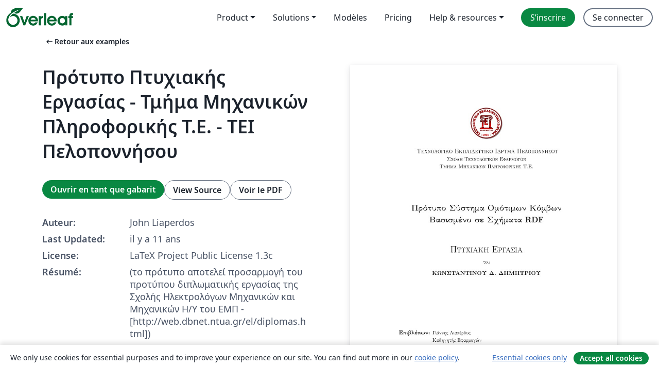

--- FILE ---
content_type: text/html; charset=utf-8
request_url: https://fr.overleaf.com/latex/examples/protupo-ptuxiakis-ergasias-tmima-mixanikon-plirophorikis-te-tei-peloponnisou/fxyzzbhjkmxd
body_size: 13986
content:
<!DOCTYPE html><html lang="fr"><head><title translate="no">Πρότυπο Πτυχιακής Εργασίας - Τμήμα Μηχανικών Πληροφορικής Τ.Ε. - ΤΕΙ Πελοποννήσου - Overleaf, Éditeur LaTeX en ligne</title><meta name="twitter:title" content="Πρότυπο Πτυχιακής Εργασίας - Τμήμα Μηχανικών Πληροφορικής Τ.Ε. - ΤΕΙ Πελοποννήσου"><meta name="og:title" content="Πρότυπο Πτυχιακής Εργασίας - Τμήμα Μηχανικών Πληροφορικής Τ.Ε. - ΤΕΙ Πελοποννήσου"><meta name="description" content="(το πρότυπο αποτελεί προσαρμογή του προτύπου διπλωματικής εργασίας της Σχολής Ηλεκτρολόγων Μηχανικών και Μηχανικών Η/Υ του ΕΜΠ - [http://web.dbnet.ntua.gr/el..."><meta itemprop="description" content="(το πρότυπο αποτελεί προσαρμογή του προτύπου διπλωματικής εργασίας της Σχολής Ηλεκτρολόγων Μηχανικών και Μηχανικών Η/Υ του ΕΜΠ - [http://web.dbnet.ntua.gr/el..."><meta itemprop="image" content="https://writelatex.s3.amazonaws.com/published_ver/1127.jpeg?X-Amz-Expires=14400&amp;X-Amz-Date=20260122T214936Z&amp;X-Amz-Algorithm=AWS4-HMAC-SHA256&amp;X-Amz-Credential=AKIAWJBOALPNFPV7PVH5/20260122/us-east-1/s3/aws4_request&amp;X-Amz-SignedHeaders=host&amp;X-Amz-Signature=731f99eb0f5757f8e43d9effacb3744f9aded0245d1be2cc8d6e0e0bfb1a0fc8"><meta name="image" content="https://writelatex.s3.amazonaws.com/published_ver/1127.jpeg?X-Amz-Expires=14400&amp;X-Amz-Date=20260122T214936Z&amp;X-Amz-Algorithm=AWS4-HMAC-SHA256&amp;X-Amz-Credential=AKIAWJBOALPNFPV7PVH5/20260122/us-east-1/s3/aws4_request&amp;X-Amz-SignedHeaders=host&amp;X-Amz-Signature=731f99eb0f5757f8e43d9effacb3744f9aded0245d1be2cc8d6e0e0bfb1a0fc8"><meta itemprop="name" content="Overleaf, the Online LaTeX Editor"><meta name="twitter:card" content="summary"><meta name="twitter:site" content="@overleaf"><meta name="twitter:description" content="Un éditeur LaTeX en ligne facile à utiliser. Pas d’installation, collaboration en temps réel, gestion des versions, des centaines de modèles de documents LaTeX, et plus encore."><meta name="twitter:image" content="https://cdn.overleaf.com/img/ol-brand/overleaf_og_logo.png"><meta property="fb:app_id" content="400474170024644"><meta property="og:description" content="Un éditeur LaTeX en ligne facile à utiliser. Pas d’installation, collaboration en temps réel, gestion des versions, des centaines de modèles de documents LaTeX, et plus encore."><meta property="og:image" content="https://cdn.overleaf.com/img/ol-brand/overleaf_og_logo.png"><meta property="og:type" content="website"><meta name="viewport" content="width=device-width, initial-scale=1.0, user-scalable=yes"><link rel="icon" sizes="32x32" href="https://cdn.overleaf.com/favicon-32x32.png"><link rel="icon" sizes="16x16" href="https://cdn.overleaf.com/favicon-16x16.png"><link rel="icon" href="https://cdn.overleaf.com/favicon.svg" type="image/svg+xml"><link rel="apple-touch-icon" href="https://cdn.overleaf.com/apple-touch-icon.png"><link rel="mask-icon" href="https://cdn.overleaf.com/mask-favicon.svg" color="#046530"><link rel="canonical" href="https://fr.overleaf.com/latex/examples/protupo-ptuxiakis-ergasias-tmima-mixanikon-plirophorikis-te-tei-peloponnisou/fxyzzbhjkmxd"><link rel="manifest" href="https://cdn.overleaf.com/web.sitemanifest"><link rel="stylesheet" href="https://cdn.overleaf.com/stylesheets/main-style-cebbda91e04a51609d83.css" id="main-stylesheet"><link rel="alternate" href="https://www.overleaf.com/latex/examples/protupo-ptuxiakis-ergasias-tmima-mixanikon-plirophorikis-te-tei-peloponnisou/fxyzzbhjkmxd" hreflang="en"><link rel="alternate" href="https://cs.overleaf.com/latex/examples/protupo-ptuxiakis-ergasias-tmima-mixanikon-plirophorikis-te-tei-peloponnisou/fxyzzbhjkmxd" hreflang="cs"><link rel="alternate" href="https://es.overleaf.com/latex/examples/protupo-ptuxiakis-ergasias-tmima-mixanikon-plirophorikis-te-tei-peloponnisou/fxyzzbhjkmxd" hreflang="es"><link rel="alternate" href="https://pt.overleaf.com/latex/examples/protupo-ptuxiakis-ergasias-tmima-mixanikon-plirophorikis-te-tei-peloponnisou/fxyzzbhjkmxd" hreflang="pt"><link rel="alternate" href="https://fr.overleaf.com/latex/examples/protupo-ptuxiakis-ergasias-tmima-mixanikon-plirophorikis-te-tei-peloponnisou/fxyzzbhjkmxd" hreflang="fr"><link rel="alternate" href="https://de.overleaf.com/latex/examples/protupo-ptuxiakis-ergasias-tmima-mixanikon-plirophorikis-te-tei-peloponnisou/fxyzzbhjkmxd" hreflang="de"><link rel="alternate" href="https://sv.overleaf.com/latex/examples/protupo-ptuxiakis-ergasias-tmima-mixanikon-plirophorikis-te-tei-peloponnisou/fxyzzbhjkmxd" hreflang="sv"><link rel="alternate" href="https://tr.overleaf.com/latex/examples/protupo-ptuxiakis-ergasias-tmima-mixanikon-plirophorikis-te-tei-peloponnisou/fxyzzbhjkmxd" hreflang="tr"><link rel="alternate" href="https://it.overleaf.com/latex/examples/protupo-ptuxiakis-ergasias-tmima-mixanikon-plirophorikis-te-tei-peloponnisou/fxyzzbhjkmxd" hreflang="it"><link rel="alternate" href="https://cn.overleaf.com/latex/examples/protupo-ptuxiakis-ergasias-tmima-mixanikon-plirophorikis-te-tei-peloponnisou/fxyzzbhjkmxd" hreflang="zh-CN"><link rel="alternate" href="https://no.overleaf.com/latex/examples/protupo-ptuxiakis-ergasias-tmima-mixanikon-plirophorikis-te-tei-peloponnisou/fxyzzbhjkmxd" hreflang="no"><link rel="alternate" href="https://ru.overleaf.com/latex/examples/protupo-ptuxiakis-ergasias-tmima-mixanikon-plirophorikis-te-tei-peloponnisou/fxyzzbhjkmxd" hreflang="ru"><link rel="alternate" href="https://da.overleaf.com/latex/examples/protupo-ptuxiakis-ergasias-tmima-mixanikon-plirophorikis-te-tei-peloponnisou/fxyzzbhjkmxd" hreflang="da"><link rel="alternate" href="https://ko.overleaf.com/latex/examples/protupo-ptuxiakis-ergasias-tmima-mixanikon-plirophorikis-te-tei-peloponnisou/fxyzzbhjkmxd" hreflang="ko"><link rel="alternate" href="https://ja.overleaf.com/latex/examples/protupo-ptuxiakis-ergasias-tmima-mixanikon-plirophorikis-te-tei-peloponnisou/fxyzzbhjkmxd" hreflang="ja"><link rel="preload" href="https://cdn.overleaf.com/js/fr-json-09b523ee31762eb36332.js" as="script" nonce="egzvSb2D1JkUNJAjB6f17w=="><script type="text/javascript" nonce="egzvSb2D1JkUNJAjB6f17w==" id="ga-loader" data-ga-token="UA-112092690-1" data-ga-token-v4="G-RV4YBCCCWJ" data-cookie-domain=".overleaf.com" data-session-analytics-id="beef7226-09a8-48cf-b872-641a9bcac808">var gaSettings = document.querySelector('#ga-loader').dataset;
var gaid = gaSettings.gaTokenV4;
var gaToken = gaSettings.gaToken;
var cookieDomain = gaSettings.cookieDomain;
var sessionAnalyticsId = gaSettings.sessionAnalyticsId;
if(gaid) {
    var additionalGaConfig = sessionAnalyticsId ? { 'user_id': sessionAnalyticsId } : {};
    window.dataLayer = window.dataLayer || [];
    function gtag(){
        dataLayer.push(arguments);
    }
    gtag('js', new Date());
    gtag('config', gaid, { 'anonymize_ip': true, ...additionalGaConfig });
}
if (gaToken) {
    window.ga = window.ga || function () {
        (window.ga.q = window.ga.q || []).push(arguments);
    }, window.ga.l = 1 * new Date();
}
var loadGA = window.olLoadGA = function() {
    if (gaid) {
        var s = document.createElement('script');
        s.setAttribute('async', 'async');
        s.setAttribute('src', 'https://www.googletagmanager.com/gtag/js?id=' + gaid);
        document.querySelector('head').append(s);
    } 
    if (gaToken) {
        (function(i,s,o,g,r,a,m){i['GoogleAnalyticsObject']=r;i[r]=i[r]||function(){
        (i[r].q=i[r].q||[]).push(arguments)},i[r].l=1*new Date();a=s.createElement(o),
        m=s.getElementsByTagName(o)[0];a.async=1;a.src=g;m.parentNode.insertBefore(a,m)
        })(window,document,'script','//www.google-analytics.com/analytics.js','ga');
        ga('create', gaToken, cookieDomain.replace(/^\./, ""));
        ga('set', 'anonymizeIp', true);
        if (sessionAnalyticsId) {
            ga('set', 'userId', sessionAnalyticsId);
        }
        ga('send', 'pageview');
    }
};
// Check if consent given (features/cookie-banner)
var oaCookie = document.cookie.split('; ').find(function(cookie) {
    return cookie.startsWith('oa=');
});
if(oaCookie) {
    var oaCookieValue = oaCookie.split('=')[1];
    if(oaCookieValue === '1') {
        loadGA();
    }
}
</script><meta name="ol-csrfToken" content="andAcST6-XWAcMR0gJ_Okqoxt-UKA39BHY6I"><meta name="ol-baseAssetPath" content="https://cdn.overleaf.com/"><meta name="ol-mathJaxPath" content="/js/libs/mathjax-3.2.2/es5/tex-svg-full.js"><meta name="ol-dictionariesRoot" content="/js/dictionaries/0.0.3/"><meta name="ol-usersEmail" content=""><meta name="ol-ab" data-type="json" content="{}"><meta name="ol-user_id"><meta name="ol-i18n" data-type="json" content="{&quot;currentLangCode&quot;:&quot;fr&quot;}"><meta name="ol-ExposedSettings" data-type="json" content="{&quot;isOverleaf&quot;:true,&quot;appName&quot;:&quot;Overleaf&quot;,&quot;adminEmail&quot;:&quot;support@overleaf.com&quot;,&quot;dropboxAppName&quot;:&quot;Overleaf&quot;,&quot;ieeeBrandId&quot;:15,&quot;hasAffiliationsFeature&quot;:true,&quot;hasSamlFeature&quot;:true,&quot;samlInitPath&quot;:&quot;/saml/ukamf/init&quot;,&quot;hasLinkUrlFeature&quot;:true,&quot;hasLinkedProjectFileFeature&quot;:true,&quot;hasLinkedProjectOutputFileFeature&quot;:true,&quot;siteUrl&quot;:&quot;https://www.overleaf.com&quot;,&quot;emailConfirmationDisabled&quot;:false,&quot;maxEntitiesPerProject&quot;:2000,&quot;maxUploadSize&quot;:52428800,&quot;projectUploadTimeout&quot;:120000,&quot;recaptchaSiteKey&quot;:&quot;6LebiTwUAAAAAMuPyjA4pDA4jxPxPe2K9_ndL74Q&quot;,&quot;recaptchaDisabled&quot;:{&quot;invite&quot;:true,&quot;login&quot;:false,&quot;passwordReset&quot;:false,&quot;register&quot;:false,&quot;addEmail&quot;:false},&quot;textExtensions&quot;:[&quot;tex&quot;,&quot;latex&quot;,&quot;sty&quot;,&quot;cls&quot;,&quot;bst&quot;,&quot;bib&quot;,&quot;bibtex&quot;,&quot;txt&quot;,&quot;tikz&quot;,&quot;mtx&quot;,&quot;rtex&quot;,&quot;md&quot;,&quot;asy&quot;,&quot;lbx&quot;,&quot;bbx&quot;,&quot;cbx&quot;,&quot;m&quot;,&quot;lco&quot;,&quot;dtx&quot;,&quot;ins&quot;,&quot;ist&quot;,&quot;def&quot;,&quot;clo&quot;,&quot;ldf&quot;,&quot;rmd&quot;,&quot;lua&quot;,&quot;gv&quot;,&quot;mf&quot;,&quot;yml&quot;,&quot;yaml&quot;,&quot;lhs&quot;,&quot;mk&quot;,&quot;xmpdata&quot;,&quot;cfg&quot;,&quot;rnw&quot;,&quot;ltx&quot;,&quot;inc&quot;],&quot;editableFilenames&quot;:[&quot;latexmkrc&quot;,&quot;.latexmkrc&quot;,&quot;makefile&quot;,&quot;gnumakefile&quot;],&quot;validRootDocExtensions&quot;:[&quot;tex&quot;,&quot;Rtex&quot;,&quot;ltx&quot;,&quot;Rnw&quot;],&quot;fileIgnorePattern&quot;:&quot;**/{{__MACOSX,.git,.texpadtmp,.R}{,/**},.!(latexmkrc),*.{dvi,aux,log,toc,out,pdfsync,synctex,synctex(busy),fdb_latexmk,fls,nlo,ind,glo,gls,glg,bbl,blg,doc,docx,gz,swp}}&quot;,&quot;sentryAllowedOriginRegex&quot;:&quot;^(https://[a-z]+\\\\.overleaf.com|https://cdn.overleaf.com|https://compiles.overleafusercontent.com)/&quot;,&quot;sentryDsn&quot;:&quot;https://4f0989f11cb54142a5c3d98b421b930a@app.getsentry.com/34706&quot;,&quot;sentryEnvironment&quot;:&quot;production&quot;,&quot;sentryRelease&quot;:&quot;841317846dfbee04c1a00565054d7e9428805796&quot;,&quot;hotjarId&quot;:&quot;5148484&quot;,&quot;hotjarVersion&quot;:&quot;6&quot;,&quot;enableSubscriptions&quot;:true,&quot;gaToken&quot;:&quot;UA-112092690-1&quot;,&quot;gaTokenV4&quot;:&quot;G-RV4YBCCCWJ&quot;,&quot;propensityId&quot;:&quot;propensity-001384&quot;,&quot;cookieDomain&quot;:&quot;.overleaf.com&quot;,&quot;templateLinks&quot;:[{&quot;name&quot;:&quot;Journal articles&quot;,&quot;url&quot;:&quot;/gallery/tagged/academic-journal&quot;,&quot;trackingKey&quot;:&quot;academic-journal&quot;},{&quot;name&quot;:&quot;Books&quot;,&quot;url&quot;:&quot;/gallery/tagged/book&quot;,&quot;trackingKey&quot;:&quot;book&quot;},{&quot;name&quot;:&quot;Formal letters&quot;,&quot;url&quot;:&quot;/gallery/tagged/formal-letter&quot;,&quot;trackingKey&quot;:&quot;formal-letter&quot;},{&quot;name&quot;:&quot;Assignments&quot;,&quot;url&quot;:&quot;/gallery/tagged/homework&quot;,&quot;trackingKey&quot;:&quot;homework-assignment&quot;},{&quot;name&quot;:&quot;Posters&quot;,&quot;url&quot;:&quot;/gallery/tagged/poster&quot;,&quot;trackingKey&quot;:&quot;poster&quot;},{&quot;name&quot;:&quot;Presentations&quot;,&quot;url&quot;:&quot;/gallery/tagged/presentation&quot;,&quot;trackingKey&quot;:&quot;presentation&quot;},{&quot;name&quot;:&quot;Reports&quot;,&quot;url&quot;:&quot;/gallery/tagged/report&quot;,&quot;trackingKey&quot;:&quot;lab-report&quot;},{&quot;name&quot;:&quot;CVs and résumés&quot;,&quot;url&quot;:&quot;/gallery/tagged/cv&quot;,&quot;trackingKey&quot;:&quot;cv&quot;},{&quot;name&quot;:&quot;Theses&quot;,&quot;url&quot;:&quot;/gallery/tagged/thesis&quot;,&quot;trackingKey&quot;:&quot;thesis&quot;},{&quot;name&quot;:&quot;view_all&quot;,&quot;url&quot;:&quot;/latex/templates&quot;,&quot;trackingKey&quot;:&quot;view-all&quot;}],&quot;labsEnabled&quot;:true,&quot;wikiEnabled&quot;:true,&quot;templatesEnabled&quot;:true,&quot;cioWriteKey&quot;:&quot;2530db5896ec00db632a&quot;,&quot;cioSiteId&quot;:&quot;6420c27bb72163938e7d&quot;,&quot;linkedInInsightsPartnerId&quot;:&quot;7472905&quot;}"><meta name="ol-splitTestVariants" data-type="json" content="{&quot;hotjar-marketing&quot;:&quot;default&quot;}"><meta name="ol-splitTestInfo" data-type="json" content="{&quot;hotjar-marketing&quot;:{&quot;phase&quot;:&quot;release&quot;,&quot;badgeInfo&quot;:{&quot;tooltipText&quot;:&quot;&quot;,&quot;url&quot;:&quot;&quot;}}}"><meta name="ol-algolia" data-type="json" content="{&quot;appId&quot;:&quot;SK53GL4JLY&quot;,&quot;apiKey&quot;:&quot;9ac63d917afab223adbd2cd09ad0eb17&quot;,&quot;indexes&quot;:{&quot;wiki&quot;:&quot;learn-wiki&quot;,&quot;gallery&quot;:&quot;gallery-production&quot;}}"><meta name="ol-isManagedAccount" data-type="boolean"><meta name="ol-shouldLoadHotjar" data-type="boolean"></head><body class="website-redesign" data-theme="default"><a class="skip-to-content" href="#main-content">Aller au contenu</a><nav class="navbar navbar-default navbar-main navbar-expand-lg website-redesign-navbar" aria-label="Primary"><div class="container-fluid navbar-container"><div class="navbar-header"><a class="navbar-brand" href="/" aria-label="Overleaf"><div class="navbar-logo"></div></a></div><button class="navbar-toggler collapsed" id="navbar-toggle-btn" type="button" data-bs-toggle="collapse" data-bs-target="#navbar-main-collapse" aria-controls="navbar-main-collapse" aria-expanded="false" aria-label="Toggle Navigation"><span class="material-symbols" aria-hidden="true" translate="no">menu</span></button><div class="navbar-collapse collapse" id="navbar-main-collapse"><ul class="nav navbar-nav navbar-right ms-auto" role="menubar"><!-- loop over header_extras--><li class="dropdown subdued" role="none"><button class="dropdown-toggle" aria-haspopup="true" aria-expanded="false" data-bs-toggle="dropdown" role="menuitem" event-tracking="menu-expand" event-tracking-mb="true" event-tracking-trigger="click" event-segmentation="{&quot;item&quot;:&quot;product&quot;,&quot;location&quot;:&quot;top-menu&quot;}">Product</button><ul class="dropdown-menu dropdown-menu-end" role="menu"><li role="none"><a class="dropdown-item" role="menuitem" href="/about/features-overview" event-tracking="menu-click" event-tracking-mb="true" event-tracking-trigger="click" event-segmentation='{"item":"premium-features","location":"top-menu"}'>Caractéristiques</a></li><li role="none"><a class="dropdown-item" role="menuitem" href="/about/ai-features" event-tracking="menu-click" event-tracking-mb="true" event-tracking-trigger="click" event-segmentation='{"item":"ai-features","location":"top-menu"}'>AI</a></li></ul></li><li class="dropdown subdued" role="none"><button class="dropdown-toggle" aria-haspopup="true" aria-expanded="false" data-bs-toggle="dropdown" role="menuitem" event-tracking="menu-expand" event-tracking-mb="true" event-tracking-trigger="click" event-segmentation="{&quot;item&quot;:&quot;solutions&quot;,&quot;location&quot;:&quot;top-menu&quot;}">Solutions</button><ul class="dropdown-menu dropdown-menu-end" role="menu"><li role="none"><a class="dropdown-item" role="menuitem" href="/for/enterprises" event-tracking="menu-click" event-tracking-mb="true" event-tracking-trigger="click" event-segmentation='{"item":"enterprises","location":"top-menu"}'>Pour les entreprises</a></li><li role="none"><a class="dropdown-item" role="menuitem" href="/for/universities" event-tracking="menu-click" event-tracking-mb="true" event-tracking-trigger="click" event-segmentation='{"item":"universities","location":"top-menu"}'>Pour les universités</a></li><li role="none"><a class="dropdown-item" role="menuitem" href="/for/government" event-tracking="menu-click" event-tracking-mb="true" event-tracking-trigger="click" event-segmentation='{"item":"government","location":"top-menu"}'>For government</a></li><li role="none"><a class="dropdown-item" role="menuitem" href="/for/publishers" event-tracking="menu-click" event-tracking-mb="true" event-tracking-trigger="click" event-segmentation='{"item":"publishers","location":"top-menu"}'>Pour les éditeurs</a></li><li role="none"><a class="dropdown-item" role="menuitem" href="/about/customer-stories" event-tracking="menu-click" event-tracking-mb="true" event-tracking-trigger="click" event-segmentation='{"item":"customer-stories","location":"top-menu"}'>Customer stories</a></li></ul></li><li class="subdued" role="none"><a class="nav-link subdued" role="menuitem" href="/latex/templates" event-tracking="menu-click" event-tracking-mb="true" event-tracking-trigger="click" event-segmentation='{"item":"templates","location":"top-menu"}'>Modèles</a></li><li class="subdued" role="none"><a class="nav-link subdued" role="menuitem" href="/user/subscription/plans" event-tracking="menu-click" event-tracking-mb="true" event-tracking-trigger="click" event-segmentation='{"item":"pricing","location":"top-menu"}'>Pricing</a></li><li class="dropdown subdued nav-item-help" role="none"><button class="dropdown-toggle" aria-haspopup="true" aria-expanded="false" data-bs-toggle="dropdown" role="menuitem" event-tracking="menu-expand" event-tracking-mb="true" event-tracking-trigger="click" event-segmentation="{&quot;item&quot;:&quot;help-and-resources&quot;,&quot;location&quot;:&quot;top-menu&quot;}">Help & resources</button><ul class="dropdown-menu dropdown-menu-end" role="menu"><li role="none"><a class="dropdown-item" role="menuitem" href="/learn" event-tracking="menu-click" event-tracking-mb="true" event-tracking-trigger="click" event-segmentation='{"item":"learn","location":"top-menu"}'>Documentation</a></li><li role="none"><a class="dropdown-item" role="menuitem" href="/for/community/resources" event-tracking="menu-click" event-tracking-mb="true" event-tracking-trigger="click" event-segmentation='{"item":"help-guides","location":"top-menu"}'>Help guides</a></li><li role="none"><a class="dropdown-item" role="menuitem" href="/about/why-latex" event-tracking="menu-click" event-tracking-mb="true" event-tracking-trigger="click" event-segmentation='{"item":"why-latex","location":"top-menu"}'>Pourquoi LaTeX?</a></li><li role="none"><a class="dropdown-item" role="menuitem" href="/blog" event-tracking="menu-click" event-tracking-mb="true" event-tracking-trigger="click" event-segmentation='{"item":"blog","location":"top-menu"}'>Blog</a></li><li role="none"><a class="dropdown-item" role="menuitem" data-ol-open-contact-form-modal="contact-us" data-bs-target="#contactUsModal" href data-bs-toggle="modal" event-tracking="menu-click" event-tracking-mb="true" event-tracking-trigger="click" event-segmentation='{"item":"contact","location":"top-menu"}'><span>Contactez-nous</span></a></li></ul></li><!-- logged out--><!-- register link--><li class="primary" role="none"><a class="nav-link" role="menuitem" href="/register" event-tracking="menu-click" event-tracking-action="clicked" event-tracking-trigger="click" event-tracking-mb="true" event-segmentation='{"page":"/latex/examples/protupo-ptuxiakis-ergasias-tmima-mixanikon-plirophorikis-te-tei-peloponnisou/fxyzzbhjkmxd","item":"register","location":"top-menu"}'>S’inscrire</a></li><!-- login link--><li role="none"><a class="nav-link" role="menuitem" href="/login" event-tracking="menu-click" event-tracking-action="clicked" event-tracking-trigger="click" event-tracking-mb="true" event-segmentation='{"page":"/latex/examples/protupo-ptuxiakis-ergasias-tmima-mixanikon-plirophorikis-te-tei-peloponnisou/fxyzzbhjkmxd","item":"login","location":"top-menu"}'>Se connecter</a></li><!-- projects link and account menu--></ul></div></div></nav><main class="gallery content content-page" id="main-content"><div class="container"><div class="row previous-page-link-container"><div class="col-lg-6"><a class="previous-page-link" href="/latex/examples"><span class="material-symbols material-symbols-rounded" aria-hidden="true" translate="no">arrow_left_alt</span>Retour aux examples</a></div></div><div class="row"><div class="col-md-6 template-item-left-section"><div class="row"><div class="col-md-12"><div class="gallery-item-title"><h1 class="h2">Πρότυπο Πτυχιακής Εργασίας - Τμήμα Μηχανικών Πληροφορικής Τ.Ε. - ΤΕΙ Πελοποννήσου</h1></div></div></div><div class="row cta-links-container"><div class="col-md-12 cta-links"><a class="btn btn-primary cta-link" href="/project/new/template/1127?id=1683150&amp;mainFile=main.tex&amp;templateName=%CE%A0%CF%81%CF%8C%CF%84%CF%85%CF%80%CE%BF+%CE%A0%CF%84%CF%85%CF%87%CE%B9%CE%B1%CE%BA%CE%AE%CF%82+%CE%95%CF%81%CE%B3%CE%B1%CF%83%CE%AF%CE%B1%CF%82+-+%CE%A4%CE%BC%CE%AE%CE%BC%CE%B1+%CE%9C%CE%B7%CF%87%CE%B1%CE%BD%CE%B9%CE%BA%CF%8E%CE%BD+%CE%A0%CE%BB%CE%B7%CF%81%CE%BF%CF%86%CE%BF%CF%81%CE%B9%CE%BA%CE%AE%CF%82+%CE%A4.%CE%95.+-+%CE%A4%CE%95%CE%99+%CE%A0%CE%B5%CE%BB%CE%BF%CF%80%CE%BF%CE%BD%CE%BD%CE%AE%CF%83%CE%BF%CF%85&amp;texImage=texlive-full%3A2025.1" event-tracking-mb="true" event-tracking="gallery-open-template" event-tracking-trigger="click">Ouvrir en tant que gabarit</a><button class="btn btn-secondary cta-link" data-bs-toggle="modal" data-bs-target="#modalViewSource" event-tracking-mb="true" event-tracking="gallery-view-source" event-tracking-trigger="click">View Source</button><a class="btn btn-secondary cta-link" href="/latex/examples/protupo-ptuxiakis-ergasias-tmima-mixanikon-plirophorikis-te-tei-peloponnisou/fxyzzbhjkmxd.pdf" target="_blank" event-tracking-mb="true" event-tracking="gallery-download-pdf" event-tracking-trigger="click">Voir le PDF</a></div></div><div class="template-details-container"><div class="template-detail"><div><b>Auteur:</b></div><div>John Liaperdos</div></div><div class="template-detail"><div><b>Last Updated:</b></div><div><span data-bs-toggle="tooltip" data-bs-placement="bottom" data-timestamp-for-title="1414361162">il y a 11 ans</span></div></div><div class="template-detail"><div><b>License:</b></div><div>LaTeX Project Public License 1.3c</div></div><div class="template-detail"><div><b>Résumé:</b></div><div class="gallery-abstract" data-ol-mathjax>(το πρότυπο αποτελεί προσαρμογή του προτύπου διπλωματικής εργασίας της Σχολής Ηλεκτρολόγων Μηχανικών και Μηχανικών Η/Υ του ΕΜΠ - [http://web.dbnet.ntua.gr/el/diplomas.html]) 	</div></div><div class="template-detail tags"><div><b>Étiquettes:</b></div><div><div class="badge-link-list"><a class="badge-link badge-link-light" href="/gallery/tagged/university"><span class="badge text-dark bg-light"><span class="badge-content" data-badge-tooltip data-bs-placement="bottom" data-bs-title="University">University</span></span></a><a class="badge-link badge-link-light" href="/gallery/tagged/greek"><span class="badge text-dark bg-light"><span class="badge-content" data-badge-tooltip data-bs-placement="bottom" data-bs-title="Greek">Greek</span></span></a><a class="badge-link badge-link-light" href="/gallery/tagged/tei"><span class="badge text-dark bg-light"><span class="badge-content" data-badge-tooltip data-bs-placement="bottom" data-bs-title="Technological Educational Institute of Peloponnese">Technological Educational Institute of Peloponnese</span></span></a><a class="badge-link badge-link-light" href="/gallery/tagged/thesis"><span class="badge text-dark bg-light"><span class="badge-content" data-badge-tooltip data-bs-placement="bottom" data-bs-title="Theses">Theses</span></span></a></div></div></div></div></div><div class="col-md-6 template-item-right-section"><div class="entry"><div class="row"><div class="col-md-12"><div class="gallery-large-pdf-preview"><img src="https://writelatex.s3.amazonaws.com/published_ver/1127.jpeg?X-Amz-Expires=14400&amp;X-Amz-Date=20260122T214936Z&amp;X-Amz-Algorithm=AWS4-HMAC-SHA256&amp;X-Amz-Credential=AKIAWJBOALPNFPV7PVH5/20260122/us-east-1/s3/aws4_request&amp;X-Amz-SignedHeaders=host&amp;X-Amz-Signature=731f99eb0f5757f8e43d9effacb3744f9aded0245d1be2cc8d6e0e0bfb1a0fc8" alt="Πρότυπο Πτυχιακής Εργασίας - Τμήμα Μηχανικών Πληροφορικής Τ.Ε. - ΤΕΙ Πελοποννήσου"></div></div></div></div></div></div><div class="row section-row"><div class="col-md-12"><div class="begin-now-card"><div class="card card-pattern"><div class="card-body"><p class="dm-mono"><span class="font-size-display-xs"><span class="text-purple-bright">\begin</span><wbr><span class="text-green-bright">{</span><span>now</span><span class="text-green-bright">}</span></span></p><p>Discover why over 25 million people worldwide trust Overleaf with their work.</p><p class="card-links"><a class="btn btn-primary card-link" href="/register">Sign up for free</a><a class="btn card-link btn-secondary" href="/user/subscription/plans">Explore all plans</a></p></div></div></div></div></div></div></main><div class="modal fade" id="modalViewSource" tabindex="-1" role="dialog" aria-labelledby="modalViewSourceTitle" aria-hidden="true"><div class="modal-dialog" role="document"><div class="modal-content"><div class="modal-header"><h3 class="modal-title" id="modalViewSourceTitle">Code source</h3><button class="btn-close" type="button" data-bs-dismiss="modal" aria-label="Close"></button></div><div class="modal-body"><pre><code>%%
\documentclass[11pt,a4paper,english,greek,twoside]{teipel-thesis}

\usepackage{graphicx}
\usepackage{epstopdf}
\usepackage{indentfirst}
\usepackage{verbatim}
\usepackage{amsmath}
\usepackage{amsthm}
\usepackage{amssymb}
\usepackage{latexsym}
\bibliographystyle{hellas}
\usepackage{hyphenat}
\usepackage{makeidx}
\addto\captionsgreek{%
  \renewcommand{\indexname}{Ευρετήριο όρων}%
}
\makeindex

% 1.5 spacing
\renewcommand{\baselinestretch}{1.2}

% latin text (and greek text)
\newcommand{\tl}[1]{\textlatin{#1}}
\newcommand{\tg}[1]{\textgreek{#1}}

% typeset short english phrases
\newcommand{\en}[1]{\foreignlanguage{english}{#1}}

% typeset source code
\newcommand{\src}[1]{{\tt\en{#1}}}

% typeset a backslash
\newcommand{\bkslash}{\en{\symbol{92}}}

\newtheorem{definition}{Ορισμός}
\newtheorem{proposition}{Πρόταση}
\newtheorem{theorem}{Θεώρημα}
\newtheorem{corollary}{Συμπέρασμα}
\newtheorem{lemma}{Λήμμα}
\newtheorem{example}{Παράδειγμα}
\newtheorem{remark}{Σημείωση}
\newtheorem{notation}{Συμβολισμός}
\newtheorem{law}{Νόμος}
\renewcommand{\thedefinition}{\arabic{chapter}.\arabic{definition}}
\renewcommand{\theproposition}{\arabic{chapter}.\arabic{proposition}}
\renewcommand{\thetheorem}{\arabic{chapter}.\arabic{theorem}}
\renewcommand{\thecorollary}{\arabic{chapter}.\arabic{corollary}}
\renewcommand{\thelemma}{\arabic{chapter}.\arabic{lemma}}
\renewcommand{\theexample}{\arabic{chapter}.\arabic{example}}
\newcommand{\set}[1]{\left\{#1\right\}}
\newcommand{\To}{\Longrightarrow}
\newcommand{\xml}{\en{XML}}

\selectlanguage{greek}

\hyphenation{ο-ποί-α}

%%%%%%%%%%%%%%%%%%%%%%%%%%%%%%%%%%%%%%%%%%%%%%%%%%%%%
%% THESIS INFO 
%%
%
% Τίτλος Πτυχιακής Εργασίας
	\title{Πρότυπο Σύστημα Ομότιμων Κόμβων Βασισμένο σε Σχήματα \en{RDF}}
% &quot;του&quot; ή &quot;της&quot;, ανάλογα με το φύλο του σπουδαστή
	\edef\toutis{του}
% Ονοματεπώνυμο σπουδαστή (ΚΕΦΑΛΑΙΑ, γενική πτώση)
	\edef\authorNameCapital{ΚΩΝΣΤΑΝΤΙΝΟΥ Δ. ΔΗΜΗΤΡΙΟΥ}
% Ονοματεπώνυμο σπουδαστή (πεζά, ονομαστική πτώση)
	\author{Κωνσταντίνος Δημητρίου}
% Ονοματεπώνυμο Επιβλέποντα Καθηγητή
	\supervisor{Γιάννης Λιαπέρδος}
% Τίτλος Επιβλέποντα Καθηγητή
	\edef\supervisorTitle{Καθηγητής Εφαρμογών}
% &quot;Επιβλέπων&quot; ή &quot;Επιβλέπουσα&quot;, ανάλογα με το φύλο του Επιβλέποντα Καθηγητή
	\edef\supervisorMaleFemale{Επιβλέπων}
% Τόπος, μήνας και έτος
	\edef\thesisPlaceDate{Σπάρτη, Οκτώβριος 2014}
% Ημερομηνία Εξέτασης
	\edef\examinationDate{19η Οκτωβρίου 2014}
% Έτος Copyright
	\edef\copyrightYear{2014}
% Ονοματεπώνυμο 1ου εξεταστή
	\epitropiF{Γρηγόρης Καραγιώργος}
% Τίτλος 1ου εξεταστή
	\edef\epitropiFTitle{Επίκουρος Καθηγητής}
% Ονοματεπώνυμο 2ου εξεταστή
	\epitropiS{Γεώργιος Παπαδόπουλος}
% τίτλος 2ου εξεταστή
	\edef\epitropiSTitle{Επιστ. Συνεργάτης}
%%%%%%%%%%%%%%%%%%%%%%%%%%%%%%%%%%%%%%%%%%%%%%%%%%%%%


\begin{document}
\selectlanguage{greek}
\maketitle

\frontmatter
% Περίληψη
	\include{abstract}
% Αφιέρωση
	\thesisDedication{στους γονείς μου}
% Ευχαριστίες
	\include{acknowledgements}
% Πίνακας Περιεχομένων
	\tableofcontents
% Κατάλογος Σχημάτων
	\listoffigures
% Κατάλογος Πινάκων
	\listoftables

%%%%%%%%%%%%%%%%%%%%%%%%%%%%%%%%%%%%%%%%%%%%%%%%%%%%%
%% INCLUDE YOUR CHAPTERS/SECTIONS HERE
%%
\mainmatter
% Εισαγωγή
	\include{intro}
% Κεφάλαια
	\include{chap2}
	\include{chap3}
	\include{chap4}
	\include{chap5}
	\include{chap6}
	\include{chap7}
	\include{chap8}
	\include{chap9}
% Παραρτήματα
	\appendix
	\include{appA}
	\include{appB}	
	\cleardoublepage
% Βιβλιογραφία - Αναφορές
	\bibliography{references}
% Συντομογραφίες - Αρκτικόλεξα - Ακρωνύμια
	\include{abbreviations}
% Γλωσσάριο
	\include{glossary}
%%%%%%%%%%%%%%%%%%%%%%%%%%%%%%%%%%%%%%%%%%%%%%%%%%%%
\backmatter
% Ευρετήριο Όρων
	\printindex
	\cleardoublepage

%%%%%%%%%%%%%%%%%%
%%%%%%%%%%%%%%%%%%

%% Δημιουργία ετικετών CD:

	\definecdlabeloffsets{0}{-0.65}{0}{0.55} % upper label x offset [cm] (default=0) /  upper label y offset [cm] (default=0) /  lower label x offset [cm] (default=0) /  lower  label y offset [cm] (default=0) -- For Q-Connect KF01579 labels use the following offset values: {0}{-0.65}{0}{0.55}

	\createcdlabel{Πρότυπο Σύστημα Ομότιμων \\ Κόμβων Βασισμένο σε Σχήματα \en{RDF}}{Κωνσταντίνος Δ. Δημητρίου}{ΟΚΤΩΒΡΙΟΣ}{2014}{8} % τίτλος πτυχιακής / όνομα συγγραφέα / μήνας / έτος / εύρος περιοχής τίτλου σε cm (προτεινόμενη τιμή: 8) 

%%
%% Δημιουργία εξωφύλλου θήκης CD:

	\createcdcover{Πρότυπο Σύστημα Ομότιμων \\ Κόμβων Βασισμένο σε Σχήματα \en{RDF}}{Κωνσταντίνος Δ. Δημητρίου}{ΟΚΤΩΒΡΙΟΣ}{2014}{10} % τίτλος πτυχιακής / όνομα συγγραφέα / μήνας / έτος / εύρος περιοχής τίτλου σε cm (προτεινόμενη τιμή: 10) 

%%
	\pagebreak
	\thispagestyle{empty}
\end{document}</code></pre></div><div class="modal-footer"><button class="btn btn-secondary" type="button" data-bs-dismiss="modal">Fermer</button></div></div></div></div><footer class="fat-footer hidden-print website-redesign-fat-footer"><div class="fat-footer-container"><div class="fat-footer-sections"><div class="footer-section" id="footer-brand"><a class="footer-brand" href="/" aria-label="Overleaf"></a></div><div class="footer-section"><h2 class="footer-section-heading">À propos</h2><ul class="list-unstyled"><li><a href="/about">À propos de nous</a></li><li><a href="https://digitalscience.pinpointhq.com/">Carrières</a></li><li><a href="/blog">Blog</a></li></ul></div><div class="footer-section"><h2 class="footer-section-heading">Solutions</h2><ul class="list-unstyled"><li><a href="/for/enterprises">Pour les entreprises</a></li><li><a href="/for/universities">Pour les universités</a></li><li><a href="/for/government">For government</a></li><li><a href="/for/publishers">Pour les éditeurs</a></li><li><a href="/about/customer-stories">Customer stories</a></li></ul></div><div class="footer-section"><h2 class="footer-section-heading">Learn</h2><ul class="list-unstyled"><li><a href="/learn/latex/Learn_LaTeX_in_30_minutes">Learn LaTeX in 30 minutes</a></li><li><a href="/latex/templates">Modèles</a></li><li><a href="/events/webinars">Webinars</a></li><li><a href="/learn/latex/Tutorials">Tutorials</a></li><li><a href="/learn/latex/Inserting_Images">How to insert images</a></li><li><a href="/learn/latex/Tables">How to create tables</a></li></ul></div><div class="footer-section"><h2 class="footer-section-heading">Pricing</h2><ul class="list-unstyled"><li><a href="/user/subscription/plans?itm_referrer=footer-for-indv">For individuals</a></li><li><a href="/user/subscription/plans?plan=group&amp;itm_referrer=footer-for-groups">For groups and organizations</a></li><li><a href="/user/subscription/plans?itm_referrer=footer-for-students#student-annual">Pour les étudiants</a></li></ul></div><div class="footer-section"><h2 class="footer-section-heading">Participer</h2><ul class="list-unstyled"><li><a href="https://forms.gle/67PSpN1bLnjGCmPQ9">Let us know what you think</a></li></ul></div><div class="footer-section"><h2 class="footer-section-heading">Aide</h2><ul class="list-unstyled"><li><a href="/learn">Documentation </a></li><li><a href="/contact">Nous contacter </a></li><li><a href="https://status.overleaf.com/">Website status</a></li></ul></div></div><div class="fat-footer-base"><div class="fat-footer-base-section fat-footer-base-meta"><div class="fat-footer-base-item"><div class="fat-footer-base-copyright">© 2026 Overleaf</div><a href="/legal">Privacy and Terms</a><a href="https://www.digital-science.com/security-certifications/">Compliance</a></div><ul class="fat-footer-base-item list-unstyled fat-footer-base-language"><li class="dropdown dropup subdued language-picker" dropdown><button class="btn btn-link btn-inline-link" id="language-picker-toggle" dropdown-toggle data-ol-lang-selector-tooltip data-bs-toggle="dropdown" aria-haspopup="true" aria-expanded="false" aria-label="Select Langue" tooltip="Langue" title="Langue"><span class="material-symbols" aria-hidden="true" translate="no">translate</span>&nbsp;<span class="language-picker-text">Français</span></button><ul class="dropdown-menu dropdown-menu-sm-width" role="menu" aria-labelledby="language-picker-toggle"><li class="dropdown-header">Langue</li><li class="lng-option"><a class="menu-indent dropdown-item" href="https://www.overleaf.com/latex/examples/protupo-ptuxiakis-ergasias-tmima-mixanikon-plirophorikis-te-tei-peloponnisou/fxyzzbhjkmxd" role="menuitem" aria-selected="false">English</a></li><li class="lng-option"><a class="menu-indent dropdown-item" href="https://cs.overleaf.com/latex/examples/protupo-ptuxiakis-ergasias-tmima-mixanikon-plirophorikis-te-tei-peloponnisou/fxyzzbhjkmxd" role="menuitem" aria-selected="false">Čeština</a></li><li class="lng-option"><a class="menu-indent dropdown-item" href="https://es.overleaf.com/latex/examples/protupo-ptuxiakis-ergasias-tmima-mixanikon-plirophorikis-te-tei-peloponnisou/fxyzzbhjkmxd" role="menuitem" aria-selected="false">Español</a></li><li class="lng-option"><a class="menu-indent dropdown-item" href="https://pt.overleaf.com/latex/examples/protupo-ptuxiakis-ergasias-tmima-mixanikon-plirophorikis-te-tei-peloponnisou/fxyzzbhjkmxd" role="menuitem" aria-selected="false">Português</a></li><li class="lng-option"><a class="menu-indent dropdown-item active" href="https://fr.overleaf.com/latex/examples/protupo-ptuxiakis-ergasias-tmima-mixanikon-plirophorikis-te-tei-peloponnisou/fxyzzbhjkmxd" role="menuitem" aria-selected="true">Français<span class="material-symbols dropdown-item-trailing-icon" aria-hidden="true" translate="no">check</span></a></li><li class="lng-option"><a class="menu-indent dropdown-item" href="https://de.overleaf.com/latex/examples/protupo-ptuxiakis-ergasias-tmima-mixanikon-plirophorikis-te-tei-peloponnisou/fxyzzbhjkmxd" role="menuitem" aria-selected="false">Deutsch</a></li><li class="lng-option"><a class="menu-indent dropdown-item" href="https://sv.overleaf.com/latex/examples/protupo-ptuxiakis-ergasias-tmima-mixanikon-plirophorikis-te-tei-peloponnisou/fxyzzbhjkmxd" role="menuitem" aria-selected="false">Svenska</a></li><li class="lng-option"><a class="menu-indent dropdown-item" href="https://tr.overleaf.com/latex/examples/protupo-ptuxiakis-ergasias-tmima-mixanikon-plirophorikis-te-tei-peloponnisou/fxyzzbhjkmxd" role="menuitem" aria-selected="false">Türkçe</a></li><li class="lng-option"><a class="menu-indent dropdown-item" href="https://it.overleaf.com/latex/examples/protupo-ptuxiakis-ergasias-tmima-mixanikon-plirophorikis-te-tei-peloponnisou/fxyzzbhjkmxd" role="menuitem" aria-selected="false">Italiano</a></li><li class="lng-option"><a class="menu-indent dropdown-item" href="https://cn.overleaf.com/latex/examples/protupo-ptuxiakis-ergasias-tmima-mixanikon-plirophorikis-te-tei-peloponnisou/fxyzzbhjkmxd" role="menuitem" aria-selected="false">简体中文</a></li><li class="lng-option"><a class="menu-indent dropdown-item" href="https://no.overleaf.com/latex/examples/protupo-ptuxiakis-ergasias-tmima-mixanikon-plirophorikis-te-tei-peloponnisou/fxyzzbhjkmxd" role="menuitem" aria-selected="false">Norsk</a></li><li class="lng-option"><a class="menu-indent dropdown-item" href="https://ru.overleaf.com/latex/examples/protupo-ptuxiakis-ergasias-tmima-mixanikon-plirophorikis-te-tei-peloponnisou/fxyzzbhjkmxd" role="menuitem" aria-selected="false">Русский</a></li><li class="lng-option"><a class="menu-indent dropdown-item" href="https://da.overleaf.com/latex/examples/protupo-ptuxiakis-ergasias-tmima-mixanikon-plirophorikis-te-tei-peloponnisou/fxyzzbhjkmxd" role="menuitem" aria-selected="false">Dansk</a></li><li class="lng-option"><a class="menu-indent dropdown-item" href="https://ko.overleaf.com/latex/examples/protupo-ptuxiakis-ergasias-tmima-mixanikon-plirophorikis-te-tei-peloponnisou/fxyzzbhjkmxd" role="menuitem" aria-selected="false">한국어</a></li><li class="lng-option"><a class="menu-indent dropdown-item" href="https://ja.overleaf.com/latex/examples/protupo-ptuxiakis-ergasias-tmima-mixanikon-plirophorikis-te-tei-peloponnisou/fxyzzbhjkmxd" role="menuitem" aria-selected="false">日本語</a></li></ul></li></ul></div><div class="fat-footer-base-section fat-footer-base-social"><div class="fat-footer-base-item"><a class="fat-footer-social x-logo" href="https://x.com/overleaf"><svg xmlns="http://www.w3.org/2000/svg" viewBox="0 0 1200 1227" height="25"><path d="M714.163 519.284L1160.89 0H1055.03L667.137 450.887L357.328 0H0L468.492 681.821L0 1226.37H105.866L515.491 750.218L842.672 1226.37H1200L714.137 519.284H714.163ZM569.165 687.828L521.697 619.934L144.011 79.6944H306.615L611.412 515.685L658.88 583.579L1055.08 1150.3H892.476L569.165 687.854V687.828Z"></path></svg><span class="visually-hidden">Overleaf sur X</span></a><a class="fat-footer-social facebook-logo" href="https://www.facebook.com/overleaf.editor"><svg xmlns="http://www.w3.org/2000/svg" viewBox="0 0 666.66668 666.66717" height="25"><defs><clipPath id="a" clipPathUnits="userSpaceOnUse"><path d="M0 700h700V0H0Z"></path></clipPath></defs><g clip-path="url(#a)" transform="matrix(1.33333 0 0 -1.33333 -133.333 800)"><path class="background" d="M0 0c0 138.071-111.929 250-250 250S-500 138.071-500 0c0-117.245 80.715-215.622 189.606-242.638v166.242h-51.552V0h51.552v32.919c0 85.092 38.508 124.532 122.048 124.532 15.838 0 43.167-3.105 54.347-6.211V81.986c-5.901.621-16.149.932-28.882.932-40.993 0-56.832-15.528-56.832-55.9V0h81.659l-14.028-76.396h-67.631v-171.773C-95.927-233.218 0-127.818 0 0" fill="#0866ff" transform="translate(600 350)"></path><path class="text" d="m0 0 14.029 76.396H-67.63v27.019c0 40.372 15.838 55.899 56.831 55.899 12.733 0 22.981-.31 28.882-.931v69.253c-11.18 3.106-38.509 6.212-54.347 6.212-83.539 0-122.048-39.441-122.048-124.533V76.396h-51.552V0h51.552v-166.242a250.559 250.559 0 0 1 60.394-7.362c10.254 0 20.358.632 30.288 1.831V0Z" fill="#fff" transform="translate(447.918 273.604)"></path></g></svg><span class="visually-hidden">Overleaf sur Facebook</span></a><a class="fat-footer-social linkedin-logo" href="https://www.linkedin.com/company/writelatex-limited"><svg xmlns="http://www.w3.org/2000/svg" viewBox="0 0 72 72" height="25"><g fill="none" fill-rule="evenodd"><path class="background" fill="#2867b2" d="M8 72h56a8 8 0 0 0 8-8V8a8 8 0 0 0-8-8H8a8 8 0 0 0-8 8v56a8 8 0 0 0 8 8"></path><path class="text" fill="#FFF" d="M62 62H51.316V43.802c0-4.99-1.896-7.777-5.845-7.777-4.296 0-6.54 2.901-6.54 7.777V62H28.632V27.333H38.93v4.67s3.096-5.729 10.453-5.729c7.353 0 12.617 4.49 12.617 13.777zM16.35 22.794c-3.508 0-6.35-2.864-6.35-6.397C10 12.864 12.842 10 16.35 10c3.507 0 6.347 2.864 6.347 6.397 0 3.533-2.84 6.397-6.348 6.397ZM11.032 62h10.736V27.333H11.033V62"></path></g></svg><span class="visually-hidden">Overleaf sur LinkedIn</span></a></div></div></div></div></footer><section class="cookie-banner hidden-print hidden" aria-label="Cookie banner"><div class="cookie-banner-content">We only use cookies for essential purposes and to improve your experience on our site. You can find out more in our <a href="/legal#Cookies">cookie policy</a>.</div><div class="cookie-banner-actions"><button class="btn btn-link btn-sm" type="button" data-ol-cookie-banner-set-consent="essential">Essential cookies only</button><button class="btn btn-primary btn-sm" type="button" data-ol-cookie-banner-set-consent="all">Accept all cookies</button></div></section><div class="modal fade" id="contactUsModal" tabindex="-1" aria-labelledby="contactUsModalLabel" data-ol-contact-form-modal="contact-us"><div class="modal-dialog"><form name="contactForm" data-ol-async-form data-ol-contact-form data-ol-contact-form-with-search="true" role="form" aria-label="Contactez-nous" action="/support"><input name="inbox" type="hidden" value="support"><div class="modal-content"><div class="modal-header"><h4 class="modal-title" id="contactUsModalLabel">Contactez-nous</h4><button class="btn-close" type="button" data-bs-dismiss="modal" aria-label="Fermer"><span aria-hidden="true"></span></button></div><div class="modal-body"><div data-ol-not-sent><div class="modal-form-messages"><div class="form-messages-bottom-margin" data-ol-form-messages-new-style="" role="alert"></div><div class="notification notification-type-error" hidden data-ol-custom-form-message="error_performing_request" role="alert" aria-live="polite"><div class="notification-icon"><span class="material-symbols" aria-hidden="true" translate="no">error</span></div><div class="notification-content text-left">Une erreur s’est produite pendant la communication avec le serveur :( Veuillez réessayer..</div></div></div><label class="form-label" for="contact-us-email-342">Courriel</label><div class="mb-3"><input class="form-control" name="email" id="contact-us-email-342" required type="email" spellcheck="false" maxlength="255" value="" data-ol-contact-form-email-input></div><div class="form-group"><label class="form-label" for="contact-us-subject-342">Objet</label><div class="mb-3"><input class="form-control" name="subject" id="contact-us-subject-342" required autocomplete="off" maxlength="255"><div data-ol-search-results-wrapper hidden><ul class="dropdown-menu contact-suggestions-dropdown show" data-ol-search-results aria-role="region" aria-label="Fiches d’aide correspondant à votre sujet"><li class="dropdown-header">Avez-vous consulté notre <a href="/learn/kb" target="_blank">Base de connaissances</a> ?</li><li><hr class="dropdown-divider"></li><div data-ol-search-results-container></div></ul></div></div></div><label class="form-label" for="contact-us-sub-subject-342">What do you need help with?</label><div class="mb-3"><select class="form-select" name="subSubject" id="contact-us-sub-subject-342" required autocomplete="off"><option selected disabled>Please select…</option><option>Using LaTeX</option><option>Using the Overleaf Editor</option><option>Using Writefull</option><option>Logging in or managing your account</option><option>Managing your subscription</option><option>Using premium features</option><option>Contacting the Sales team</option><option>Other</option></select></div><label class="form-label" for="contact-us-project-url-342">URL du projet concerné (Optionnel)</label><div class="mb-3"><input class="form-control" name="projectUrl" id="contact-us-project-url-342"></div><label class="form-label" for="contact-us-message-342">Let us know how we can help</label><div class="mb-3"><textarea class="form-control contact-us-modal-textarea" name="message" id="contact-us-message-342" required type="text"></textarea></div><div class="mb-3 d-none"><label class="visually-hidden" for="important-message">Important message</label><input class="form-control" name="important_message" id="important-message"></div></div><div class="mt-2" data-ol-sent hidden><h5 class="message-received">Message received</h5><p>Thanks for getting in touch. Our team will get back to you by email as soon as possible.</p><p>Email:&nbsp;<span data-ol-contact-form-thank-you-email></span></p></div></div><div class="modal-footer" data-ol-not-sent><button class="btn btn-primary" type="submit" data-ol-disabled-inflight event-tracking="form-submitted-contact-us" event-tracking-mb="true" event-tracking-trigger="click" event-segmentation="{&quot;location&quot;:&quot;contact-us-form&quot;}"><span data-ol-inflight="idle">Send message</span><span hidden data-ol-inflight="pending">Envoi&hellip;</span></button></div></div></form></div></div></body><script type="text/javascript" nonce="egzvSb2D1JkUNJAjB6f17w==" src="https://cdn.overleaf.com/js/runtime-d378ccfd3f8367b4947d.js"></script><script type="text/javascript" nonce="egzvSb2D1JkUNJAjB6f17w==" src="https://cdn.overleaf.com/js/27582-79e5ed8c65f6833386ec.js"></script><script type="text/javascript" nonce="egzvSb2D1JkUNJAjB6f17w==" src="https://cdn.overleaf.com/js/35214-9965ed299d73b5630a19.js"></script><script type="text/javascript" nonce="egzvSb2D1JkUNJAjB6f17w==" src="https://cdn.overleaf.com/js/8732-61de629a6fc4a719a5e1.js"></script><script type="text/javascript" nonce="egzvSb2D1JkUNJAjB6f17w==" src="https://cdn.overleaf.com/js/11229-f88489299ead995b1003.js"></script><script type="text/javascript" nonce="egzvSb2D1JkUNJAjB6f17w==" src="https://cdn.overleaf.com/js/bootstrap-4f14376a90dd8e8a34ae.js"></script><script type="text/javascript" nonce="egzvSb2D1JkUNJAjB6f17w==" src="https://cdn.overleaf.com/js/27582-79e5ed8c65f6833386ec.js"></script><script type="text/javascript" nonce="egzvSb2D1JkUNJAjB6f17w==" src="https://cdn.overleaf.com/js/35214-9965ed299d73b5630a19.js"></script><script type="text/javascript" nonce="egzvSb2D1JkUNJAjB6f17w==" src="https://cdn.overleaf.com/js/62382-f2ab3cf48ddf45e8cfc0.js"></script><script type="text/javascript" nonce="egzvSb2D1JkUNJAjB6f17w==" src="https://cdn.overleaf.com/js/16164-b8450ba94d9bab0bbae1.js"></script><script type="text/javascript" nonce="egzvSb2D1JkUNJAjB6f17w==" src="https://cdn.overleaf.com/js/45250-424aec613d067a9a3e96.js"></script><script type="text/javascript" nonce="egzvSb2D1JkUNJAjB6f17w==" src="https://cdn.overleaf.com/js/24686-731b5e0a16bfe66018de.js"></script><script type="text/javascript" nonce="egzvSb2D1JkUNJAjB6f17w==" src="https://cdn.overleaf.com/js/99612-000be62f228c87d764b4.js"></script><script type="text/javascript" nonce="egzvSb2D1JkUNJAjB6f17w==" src="https://cdn.overleaf.com/js/8732-61de629a6fc4a719a5e1.js"></script><script type="text/javascript" nonce="egzvSb2D1JkUNJAjB6f17w==" src="https://cdn.overleaf.com/js/26348-e10ddc0eb984edb164b0.js"></script><script type="text/javascript" nonce="egzvSb2D1JkUNJAjB6f17w==" src="https://cdn.overleaf.com/js/56215-8bbbe2cf23164e6294c4.js"></script><script type="text/javascript" nonce="egzvSb2D1JkUNJAjB6f17w==" src="https://cdn.overleaf.com/js/22204-a9cc5e83c68d63a4e85e.js"></script><script type="text/javascript" nonce="egzvSb2D1JkUNJAjB6f17w==" src="https://cdn.overleaf.com/js/47304-61d200ba111e63e2d34c.js"></script><script type="text/javascript" nonce="egzvSb2D1JkUNJAjB6f17w==" src="https://cdn.overleaf.com/js/97910-33b5ae496770c42a6456.js"></script><script type="text/javascript" nonce="egzvSb2D1JkUNJAjB6f17w==" src="https://cdn.overleaf.com/js/84586-354bd17e13382aba4161.js"></script><script type="text/javascript" nonce="egzvSb2D1JkUNJAjB6f17w==" src="https://cdn.overleaf.com/js/97519-6759d15ea9ad7f4d6c85.js"></script><script type="text/javascript" nonce="egzvSb2D1JkUNJAjB6f17w==" src="https://cdn.overleaf.com/js/21164-d79443a8aa0f9ced18e5.js"></script><script type="text/javascript" nonce="egzvSb2D1JkUNJAjB6f17w==" src="https://cdn.overleaf.com/js/99420-f66284da885ccc272b79.js"></script><script type="text/javascript" nonce="egzvSb2D1JkUNJAjB6f17w==" src="https://cdn.overleaf.com/js/11229-f88489299ead995b1003.js"></script><script type="text/javascript" nonce="egzvSb2D1JkUNJAjB6f17w==" src="https://cdn.overleaf.com/js/77474-c60464f50f9e7c4965bb.js"></script><script type="text/javascript" nonce="egzvSb2D1JkUNJAjB6f17w==" src="https://cdn.overleaf.com/js/92439-14c18d886f5c8eb09f1b.js"></script><script type="text/javascript" nonce="egzvSb2D1JkUNJAjB6f17w==" src="https://cdn.overleaf.com/js/771-730f1bf8981c687b5070.js"></script><script type="text/javascript" nonce="egzvSb2D1JkUNJAjB6f17w==" src="https://cdn.overleaf.com/js/41735-7fa4bf6a02e25a4513fd.js"></script><script type="text/javascript" nonce="egzvSb2D1JkUNJAjB6f17w==" src="https://cdn.overleaf.com/js/81331-911b1bc087c4c67f7cba.js"></script><script type="text/javascript" nonce="egzvSb2D1JkUNJAjB6f17w==" src="https://cdn.overleaf.com/js/modules/v2-templates/pages/gallery-e5232cf627a106e9d85a.js"></script><script type="text/javascript" nonce="egzvSb2D1JkUNJAjB6f17w==" src="https://cdn.overleaf.com/js/27582-79e5ed8c65f6833386ec.js"></script><script type="text/javascript" nonce="egzvSb2D1JkUNJAjB6f17w==" src="https://cdn.overleaf.com/js/tracking-68d16a86768b7bfb2b22.js"></script></html>

--- FILE ---
content_type: application/javascript;charset=utf-8
request_url: https://cdn.overleaf.com/js/45250-424aec613d067a9a3e96.js
body_size: 24054
content:
/*! For license information please see 45250-424aec613d067a9a3e96.js.LICENSE.txt */
(self.webpackChunk_overleaf_web=self.webpackChunk_overleaf_web||[]).push([[45250],{45250:function(n,t,r){var e;n=r.nmd(n),function(){var u,i="Expected a function",o="__lodash_hash_undefined__",f="__lodash_placeholder__",a=16,c=32,l=64,s=128,h=256,p=1/0,v=9007199254740991,_=NaN,g=4294967295,y=[["ary",s],["bind",1],["bindKey",2],["curry",8],["curryRight",a],["flip",512],["partial",c],["partialRight",l],["rearg",h]],d="[object Arguments]",b="[object Array]",w="[object Boolean]",m="[object Date]",x="[object Error]",j="[object Function]",A="[object GeneratorFunction]",k="[object Map]",O="[object Number]",E="[object Object]",I="[object Promise]",R="[object RegExp]",z="[object Set]",S="[object String]",C="[object Symbol]",W="[object WeakMap]",L="[object ArrayBuffer]",U="[object DataView]",B="[object Float32Array]",T="[object Float64Array]",$="[object Int8Array]",D="[object Int16Array]",M="[object Int32Array]",F="[object Uint8Array]",N="[object Uint8ClampedArray]",P="[object Uint16Array]",q="[object Uint32Array]",Z=/\b__p \+= '';/g,K=/\b(__p \+=) '' \+/g,V=/(__e\(.*?\)|\b__t\)) \+\n'';/g,G=/&(?:amp|lt|gt|quot|#39);/g,H=/[&<>"']/g,J=RegExp(G.source),Y=RegExp(H.source),Q=/<%-([\s\S]+?)%>/g,X=/<%([\s\S]+?)%>/g,nn=/<%=([\s\S]+?)%>/g,tn=/\.|\[(?:[^[\]]*|(["'])(?:(?!\1)[^\\]|\\.)*?\1)\]/,rn=/^\w*$/,en=/[^.[\]]+|\[(?:(-?\d+(?:\.\d+)?)|(["'])((?:(?!\2)[^\\]|\\.)*?)\2)\]|(?=(?:\.|\[\])(?:\.|\[\]|$))/g,un=/[\\^$.*+?()[\]{}|]/g,on=RegExp(un.source),fn=/^\s+/,an=/\s/,cn=/\{(?:\n\/\* \[wrapped with .+\] \*\/)?\n?/,ln=/\{\n\/\* \[wrapped with (.+)\] \*/,sn=/,? & /,hn=/[^\x00-\x2f\x3a-\x40\x5b-\x60\x7b-\x7f]+/g,pn=/[()=,{}\[\]\/\s]/,vn=/\\(\\)?/g,_n=/\$\{([^\\}]*(?:\\.[^\\}]*)*)\}/g,gn=/\w*$/,yn=/^[-+]0x[0-9a-f]+$/i,dn=/^0b[01]+$/i,bn=/^\[object .+?Constructor\]$/,wn=/^0o[0-7]+$/i,mn=/^(?:0|[1-9]\d*)$/,xn=/[\xc0-\xd6\xd8-\xf6\xf8-\xff\u0100-\u017f]/g,jn=/($^)/,An=/['\n\r\u2028\u2029\\]/g,kn="\\ud800-\\udfff",On="\\u0300-\\u036f\\ufe20-\\ufe2f\\u20d0-\\u20ff",En="\\u2700-\\u27bf",In="a-z\\xdf-\\xf6\\xf8-\\xff",Rn="A-Z\\xc0-\\xd6\\xd8-\\xde",zn="\\ufe0e\\ufe0f",Sn="\\xac\\xb1\\xd7\\xf7\\x00-\\x2f\\x3a-\\x40\\x5b-\\x60\\x7b-\\xbf\\u2000-\\u206f \\t\\x0b\\f\\xa0\\ufeff\\n\\r\\u2028\\u2029\\u1680\\u180e\\u2000\\u2001\\u2002\\u2003\\u2004\\u2005\\u2006\\u2007\\u2008\\u2009\\u200a\\u202f\\u205f\\u3000",Cn="['’]",Wn="["+kn+"]",Ln="["+Sn+"]",Un="["+On+"]",Bn="\\d+",Tn="["+En+"]",$n="["+In+"]",Dn="[^"+kn+Sn+Bn+En+In+Rn+"]",Mn="\\ud83c[\\udffb-\\udfff]",Fn="[^"+kn+"]",Nn="(?:\\ud83c[\\udde6-\\uddff]){2}",Pn="[\\ud800-\\udbff][\\udc00-\\udfff]",qn="["+Rn+"]",Zn="\\u200d",Kn="(?:"+$n+"|"+Dn+")",Vn="(?:"+qn+"|"+Dn+")",Gn="(?:['’](?:d|ll|m|re|s|t|ve))?",Hn="(?:['’](?:D|LL|M|RE|S|T|VE))?",Jn="(?:"+Un+"|"+Mn+")"+"?",Yn="["+zn+"]?",Qn=Yn+Jn+("(?:"+Zn+"(?:"+[Fn,Nn,Pn].join("|")+")"+Yn+Jn+")*"),Xn="(?:"+[Tn,Nn,Pn].join("|")+")"+Qn,nt="(?:"+[Fn+Un+"?",Un,Nn,Pn,Wn].join("|")+")",tt=RegExp(Cn,"g"),rt=RegExp(Un,"g"),et=RegExp(Mn+"(?="+Mn+")|"+nt+Qn,"g"),ut=RegExp([qn+"?"+$n+"+"+Gn+"(?="+[Ln,qn,"$"].join("|")+")",Vn+"+"+Hn+"(?="+[Ln,qn+Kn,"$"].join("|")+")",qn+"?"+Kn+"+"+Gn,qn+"+"+Hn,"\\d*(?:1ST|2ND|3RD|(?![123])\\dTH)(?=\\b|[a-z_])","\\d*(?:1st|2nd|3rd|(?![123])\\dth)(?=\\b|[A-Z_])",Bn,Xn].join("|"),"g"),it=RegExp("["+Zn+kn+On+zn+"]"),ot=/[a-z][A-Z]|[A-Z]{2}[a-z]|[0-9][a-zA-Z]|[a-zA-Z][0-9]|[^a-zA-Z0-9 ]/,ft=["Array","Buffer","DataView","Date","Error","Float32Array","Float64Array","Function","Int8Array","Int16Array","Int32Array","Map","Math","Object","Promise","RegExp","Set","String","Symbol","TypeError","Uint8Array","Uint8ClampedArray","Uint16Array","Uint32Array","WeakMap","_","clearTimeout","isFinite","parseInt","setTimeout"],at=-1,ct={};ct[B]=ct[T]=ct[$]=ct[D]=ct[M]=ct[F]=ct[N]=ct[P]=ct[q]=!0,ct[d]=ct[b]=ct[L]=ct[w]=ct[U]=ct[m]=ct[x]=ct[j]=ct[k]=ct[O]=ct[E]=ct[R]=ct[z]=ct[S]=ct[W]=!1;var lt={};lt[d]=lt[b]=lt[L]=lt[U]=lt[w]=lt[m]=lt[B]=lt[T]=lt[$]=lt[D]=lt[M]=lt[k]=lt[O]=lt[E]=lt[R]=lt[z]=lt[S]=lt[C]=lt[F]=lt[N]=lt[P]=lt[q]=!0,lt[x]=lt[j]=lt[W]=!1;var st={"\\":"\\","'":"'","\n":"n","\r":"r","\u2028":"u2028","\u2029":"u2029"},ht=parseFloat,pt=parseInt,vt="object"==typeof r.g&&r.g&&r.g.Object===Object&&r.g,_t="object"==typeof self&&self&&self.Object===Object&&self,gt=vt||_t||Function("return this")(),yt=t&&!t.nodeType&&t,dt=yt&&n&&!n.nodeType&&n,bt=dt&&dt.exports===yt,wt=bt&&vt.process,mt=function(){try{var n=dt&&dt.require&&dt.require("util").types;return n||wt&&wt.binding&&wt.binding("util")}catch(n){}}(),xt=mt&&mt.isArrayBuffer,jt=mt&&mt.isDate,At=mt&&mt.isMap,kt=mt&&mt.isRegExp,Ot=mt&&mt.isSet,Et=mt&&mt.isTypedArray;function It(n,t,r){switch(r.length){case 0:return n.call(t);case 1:return n.call(t,r[0]);case 2:return n.call(t,r[0],r[1]);case 3:return n.call(t,r[0],r[1],r[2])}return n.apply(t,r)}function Rt(n,t,r,e){for(var u=-1,i=null==n?0:n.length;++u<i;){var o=n[u];t(e,o,r(o),n)}return e}function zt(n,t){for(var r=-1,e=null==n?0:n.length;++r<e&&!1!==t(n[r],r,n););return n}function St(n,t){for(var r=null==n?0:n.length;r--&&!1!==t(n[r],r,n););return n}function Ct(n,t){for(var r=-1,e=null==n?0:n.length;++r<e;)if(!t(n[r],r,n))return!1;return!0}function Wt(n,t){for(var r=-1,e=null==n?0:n.length,u=0,i=[];++r<e;){var o=n[r];t(o,r,n)&&(i[u++]=o)}return i}function Lt(n,t){return!!(null==n?0:n.length)&&qt(n,t,0)>-1}function Ut(n,t,r){for(var e=-1,u=null==n?0:n.length;++e<u;)if(r(t,n[e]))return!0;return!1}function Bt(n,t){for(var r=-1,e=null==n?0:n.length,u=Array(e);++r<e;)u[r]=t(n[r],r,n);return u}function Tt(n,t){for(var r=-1,e=t.length,u=n.length;++r<e;)n[u+r]=t[r];return n}function $t(n,t,r,e){var u=-1,i=null==n?0:n.length;for(e&&i&&(r=n[++u]);++u<i;)r=t(r,n[u],u,n);return r}function Dt(n,t,r,e){var u=null==n?0:n.length;for(e&&u&&(r=n[--u]);u--;)r=t(r,n[u],u,n);return r}function Mt(n,t){for(var r=-1,e=null==n?0:n.length;++r<e;)if(t(n[r],r,n))return!0;return!1}var Ft=Gt("length");function Nt(n,t,r){var e;return r(n,(function(n,r,u){if(t(n,r,u))return e=r,!1})),e}function Pt(n,t,r,e){for(var u=n.length,i=r+(e?1:-1);e?i--:++i<u;)if(t(n[i],i,n))return i;return-1}function qt(n,t,r){return t==t?function(n,t,r){var e=r-1,u=n.length;for(;++e<u;)if(n[e]===t)return e;return-1}(n,t,r):Pt(n,Kt,r)}function Zt(n,t,r,e){for(var u=r-1,i=n.length;++u<i;)if(e(n[u],t))return u;return-1}function Kt(n){return n!=n}function Vt(n,t){var r=null==n?0:n.length;return r?Yt(n,t)/r:_}function Gt(n){return function(t){return null==t?u:t[n]}}function Ht(n){return function(t){return null==n?u:n[t]}}function Jt(n,t,r,e,u){return u(n,(function(n,u,i){r=e?(e=!1,n):t(r,n,u,i)})),r}function Yt(n,t){for(var r,e=-1,i=n.length;++e<i;){var o=t(n[e]);o!==u&&(r=r===u?o:r+o)}return r}function Qt(n,t){for(var r=-1,e=Array(n);++r<n;)e[r]=t(r);return e}function Xt(n){return n?n.slice(0,gr(n)+1).replace(fn,""):n}function nr(n){return function(t){return n(t)}}function tr(n,t){return Bt(t,(function(t){return n[t]}))}function rr(n,t){return n.has(t)}function er(n,t){for(var r=-1,e=n.length;++r<e&&qt(t,n[r],0)>-1;);return r}function ur(n,t){for(var r=n.length;r--&&qt(t,n[r],0)>-1;);return r}var ir=Ht({À:"A",Á:"A",Â:"A",Ã:"A",Ä:"A",Å:"A",à:"a",á:"a",â:"a",ã:"a",ä:"a",å:"a",Ç:"C",ç:"c",Ð:"D",ð:"d",È:"E",É:"E",Ê:"E",Ë:"E",è:"e",é:"e",ê:"e",ë:"e",Ì:"I",Í:"I",Î:"I",Ï:"I",ì:"i",í:"i",î:"i",ï:"i",Ñ:"N",ñ:"n",Ò:"O",Ó:"O",Ô:"O",Õ:"O",Ö:"O",Ø:"O",ò:"o",ó:"o",ô:"o",õ:"o",ö:"o",ø:"o",Ù:"U",Ú:"U",Û:"U",Ü:"U",ù:"u",ú:"u",û:"u",ü:"u",Ý:"Y",ý:"y",ÿ:"y",Æ:"Ae",æ:"ae",Þ:"Th",þ:"th",ß:"ss",Ā:"A",Ă:"A",Ą:"A",ā:"a",ă:"a",ą:"a",Ć:"C",Ĉ:"C",Ċ:"C",Č:"C",ć:"c",ĉ:"c",ċ:"c",č:"c",Ď:"D",Đ:"D",ď:"d",đ:"d",Ē:"E",Ĕ:"E",Ė:"E",Ę:"E",Ě:"E",ē:"e",ĕ:"e",ė:"e",ę:"e",ě:"e",Ĝ:"G",Ğ:"G",Ġ:"G",Ģ:"G",ĝ:"g",ğ:"g",ġ:"g",ģ:"g",Ĥ:"H",Ħ:"H",ĥ:"h",ħ:"h",Ĩ:"I",Ī:"I",Ĭ:"I",Į:"I",İ:"I",ĩ:"i",ī:"i",ĭ:"i",į:"i",ı:"i",Ĵ:"J",ĵ:"j",Ķ:"K",ķ:"k",ĸ:"k",Ĺ:"L",Ļ:"L",Ľ:"L",Ŀ:"L",Ł:"L",ĺ:"l",ļ:"l",ľ:"l",ŀ:"l",ł:"l",Ń:"N",Ņ:"N",Ň:"N",Ŋ:"N",ń:"n",ņ:"n",ň:"n",ŋ:"n",Ō:"O",Ŏ:"O",Ő:"O",ō:"o",ŏ:"o",ő:"o",Ŕ:"R",Ŗ:"R",Ř:"R",ŕ:"r",ŗ:"r",ř:"r",Ś:"S",Ŝ:"S",Ş:"S",Š:"S",ś:"s",ŝ:"s",ş:"s",š:"s",Ţ:"T",Ť:"T",Ŧ:"T",ţ:"t",ť:"t",ŧ:"t",Ũ:"U",Ū:"U",Ŭ:"U",Ů:"U",Ű:"U",Ų:"U",ũ:"u",ū:"u",ŭ:"u",ů:"u",ű:"u",ų:"u",Ŵ:"W",ŵ:"w",Ŷ:"Y",ŷ:"y",Ÿ:"Y",Ź:"Z",Ż:"Z",Ž:"Z",ź:"z",ż:"z",ž:"z",Ĳ:"IJ",ĳ:"ij",Œ:"Oe",œ:"oe",ŉ:"'n",ſ:"s"}),or=Ht({"&":"&amp;","<":"&lt;",">":"&gt;",'"':"&quot;","'":"&#39;"});function fr(n){return"\\"+st[n]}function ar(n){return it.test(n)}function cr(n){var t=-1,r=Array(n.size);return n.forEach((function(n,e){r[++t]=[e,n]})),r}function lr(n,t){return function(r){return n(t(r))}}function sr(n,t){for(var r=-1,e=n.length,u=0,i=[];++r<e;){var o=n[r];o!==t&&o!==f||(n[r]=f,i[u++]=r)}return i}function hr(n){var t=-1,r=Array(n.size);return n.forEach((function(n){r[++t]=n})),r}function pr(n){var t=-1,r=Array(n.size);return n.forEach((function(n){r[++t]=[n,n]})),r}function vr(n){return ar(n)?function(n){var t=et.lastIndex=0;for(;et.test(n);)++t;return t}(n):Ft(n)}function _r(n){return ar(n)?function(n){return n.match(et)||[]}(n):function(n){return n.split("")}(n)}function gr(n){for(var t=n.length;t--&&an.test(n.charAt(t)););return t}var yr=Ht({"&amp;":"&","&lt;":"<","&gt;":">","&quot;":'"',"&#39;":"'"});var dr=function n(t){var r,e=(t=null==t?gt:dr.defaults(gt.Object(),t,dr.pick(gt,ft))).Array,an=t.Date,kn=t.Error,On=t.Function,En=t.Math,In=t.Object,Rn=t.RegExp,zn=t.String,Sn=t.TypeError,Cn=e.prototype,Wn=On.prototype,Ln=In.prototype,Un=t["__core-js_shared__"],Bn=Wn.toString,Tn=Ln.hasOwnProperty,$n=0,Dn=(r=/[^.]+$/.exec(Un&&Un.keys&&Un.keys.IE_PROTO||""))?"Symbol(src)_1."+r:"",Mn=Ln.toString,Fn=Bn.call(In),Nn=gt._,Pn=Rn("^"+Bn.call(Tn).replace(un,"\\$&").replace(/hasOwnProperty|(function).*?(?=\\\()| for .+?(?=\\\])/g,"$1.*?")+"$"),qn=bt?t.Buffer:u,Zn=t.Symbol,Kn=t.Uint8Array,Vn=qn?qn.allocUnsafe:u,Gn=lr(In.getPrototypeOf,In),Hn=In.create,Jn=Ln.propertyIsEnumerable,Yn=Cn.splice,Qn=Zn?Zn.isConcatSpreadable:u,Xn=Zn?Zn.iterator:u,nt=Zn?Zn.toStringTag:u,et=function(){try{var n=hi(In,"defineProperty");return n({},"",{}),n}catch(n){}}(),it=t.clearTimeout!==gt.clearTimeout&&t.clearTimeout,st=an&&an.now!==gt.Date.now&&an.now,vt=t.setTimeout!==gt.setTimeout&&t.setTimeout,_t=En.ceil,yt=En.floor,dt=In.getOwnPropertySymbols,wt=qn?qn.isBuffer:u,mt=t.isFinite,Ft=Cn.join,Ht=lr(In.keys,In),br=En.max,wr=En.min,mr=an.now,xr=t.parseInt,jr=En.random,Ar=Cn.reverse,kr=hi(t,"DataView"),Or=hi(t,"Map"),Er=hi(t,"Promise"),Ir=hi(t,"Set"),Rr=hi(t,"WeakMap"),zr=hi(In,"create"),Sr=Rr&&new Rr,Cr={},Wr=$i(kr),Lr=$i(Or),Ur=$i(Er),Br=$i(Ir),Tr=$i(Rr),$r=Zn?Zn.prototype:u,Dr=$r?$r.valueOf:u,Mr=$r?$r.toString:u;function Fr(n){if(tf(n)&&!Zo(n)&&!(n instanceof Zr)){if(n instanceof qr)return n;if(Tn.call(n,"__wrapped__"))return Di(n)}return new qr(n)}var Nr=function(){function n(){}return function(t){if(!nf(t))return{};if(Hn)return Hn(t);n.prototype=t;var r=new n;return n.prototype=u,r}}();function Pr(){}function qr(n,t){this.__wrapped__=n,this.__actions__=[],this.__chain__=!!t,this.__index__=0,this.__values__=u}function Zr(n){this.__wrapped__=n,this.__actions__=[],this.__dir__=1,this.__filtered__=!1,this.__iteratees__=[],this.__takeCount__=g,this.__views__=[]}function Kr(n){var t=-1,r=null==n?0:n.length;for(this.clear();++t<r;){var e=n[t];this.set(e[0],e[1])}}function Vr(n){var t=-1,r=null==n?0:n.length;for(this.clear();++t<r;){var e=n[t];this.set(e[0],e[1])}}function Gr(n){var t=-1,r=null==n?0:n.length;for(this.clear();++t<r;){var e=n[t];this.set(e[0],e[1])}}function Hr(n){var t=-1,r=null==n?0:n.length;for(this.__data__=new Gr;++t<r;)this.add(n[t])}function Jr(n){var t=this.__data__=new Vr(n);this.size=t.size}function Yr(n,t){var r=Zo(n),e=!r&&qo(n),u=!r&&!e&&Ho(n),i=!r&&!e&&!u&&lf(n),o=r||e||u||i,f=o?Qt(n.length,zn):[],a=f.length;for(var c in n)!t&&!Tn.call(n,c)||o&&("length"==c||u&&("offset"==c||"parent"==c)||i&&("buffer"==c||"byteLength"==c||"byteOffset"==c)||bi(c,a))||f.push(c);return f}function Qr(n){var t=n.length;return t?n[He(0,t-1)]:u}function Xr(n,t){return Ui(zu(n),ae(t,0,n.length))}function ne(n){return Ui(zu(n))}function te(n,t,r){(r!==u&&!Fo(n[t],r)||r===u&&!(t in n))&&oe(n,t,r)}function re(n,t,r){var e=n[t];Tn.call(n,t)&&Fo(e,r)&&(r!==u||t in n)||oe(n,t,r)}function ee(n,t){for(var r=n.length;r--;)if(Fo(n[r][0],t))return r;return-1}function ue(n,t,r,e){return pe(n,(function(n,u,i){t(e,n,r(n),i)})),e}function ie(n,t){return n&&Su(t,Cf(t),n)}function oe(n,t,r){"__proto__"==t&&et?et(n,t,{configurable:!0,enumerable:!0,value:r,writable:!0}):n[t]=r}function fe(n,t){for(var r=-1,i=t.length,o=e(i),f=null==n;++r<i;)o[r]=f?u:Ef(n,t[r]);return o}function ae(n,t,r){return n==n&&(r!==u&&(n=n<=r?n:r),t!==u&&(n=n>=t?n:t)),n}function ce(n,t,r,e,i,o){var f,a=1&t,c=2&t,l=4&t;if(r&&(f=i?r(n,e,i,o):r(n)),f!==u)return f;if(!nf(n))return n;var s=Zo(n);if(s){if(f=function(n){var t=n.length,r=new n.constructor(t);t&&"string"==typeof n[0]&&Tn.call(n,"index")&&(r.index=n.index,r.input=n.input);return r}(n),!a)return zu(n,f)}else{var h=_i(n),p=h==j||h==A;if(Ho(n))return Au(n,a);if(h==E||h==d||p&&!i){if(f=c||p?{}:yi(n),!a)return c?function(n,t){return Su(n,vi(n),t)}(n,function(n,t){return n&&Su(t,Wf(t),n)}(f,n)):function(n,t){return Su(n,pi(n),t)}(n,ie(f,n))}else{if(!lt[h])return i?n:{};f=function(n,t,r){var e=n.constructor;switch(t){case L:return ku(n);case w:case m:return new e(+n);case U:return function(n,t){var r=t?ku(n.buffer):n.buffer;return new n.constructor(r,n.byteOffset,n.byteLength)}(n,r);case B:case T:case $:case D:case M:case F:case N:case P:case q:return Ou(n,r);case k:return new e;case O:case S:return new e(n);case R:return function(n){var t=new n.constructor(n.source,gn.exec(n));return t.lastIndex=n.lastIndex,t}(n);case z:return new e;case C:return u=n,Dr?In(Dr.call(u)):{}}var u}(n,h,a)}}o||(o=new Jr);var v=o.get(n);if(v)return v;o.set(n,f),ff(n)?n.forEach((function(e){f.add(ce(e,t,r,e,n,o))})):rf(n)&&n.forEach((function(e,u){f.set(u,ce(e,t,r,u,n,o))}));var _=s?u:(l?c?ii:ui:c?Wf:Cf)(n);return zt(_||n,(function(e,u){_&&(e=n[u=e]),re(f,u,ce(e,t,r,u,n,o))})),f}function le(n,t,r){var e=r.length;if(null==n)return!e;for(n=In(n);e--;){var i=r[e],o=t[i],f=n[i];if(f===u&&!(i in n)||!o(f))return!1}return!0}function se(n,t,r){if("function"!=typeof n)throw new Sn(i);return Si((function(){n.apply(u,r)}),t)}function he(n,t,r,e){var u=-1,i=Lt,o=!0,f=n.length,a=[],c=t.length;if(!f)return a;r&&(t=Bt(t,nr(r))),e?(i=Ut,o=!1):t.length>=200&&(i=rr,o=!1,t=new Hr(t));n:for(;++u<f;){var l=n[u],s=null==r?l:r(l);if(l=e||0!==l?l:0,o&&s==s){for(var h=c;h--;)if(t[h]===s)continue n;a.push(l)}else i(t,s,e)||a.push(l)}return a}Fr.templateSettings={escape:Q,evaluate:X,interpolate:nn,variable:"",imports:{_:Fr}},Fr.prototype=Pr.prototype,Fr.prototype.constructor=Fr,qr.prototype=Nr(Pr.prototype),qr.prototype.constructor=qr,Zr.prototype=Nr(Pr.prototype),Zr.prototype.constructor=Zr,Kr.prototype.clear=function(){this.__data__=zr?zr(null):{},this.size=0},Kr.prototype.delete=function(n){var t=this.has(n)&&delete this.__data__[n];return this.size-=t?1:0,t},Kr.prototype.get=function(n){var t=this.__data__;if(zr){var r=t[n];return r===o?u:r}return Tn.call(t,n)?t[n]:u},Kr.prototype.has=function(n){var t=this.__data__;return zr?t[n]!==u:Tn.call(t,n)},Kr.prototype.set=function(n,t){var r=this.__data__;return this.size+=this.has(n)?0:1,r[n]=zr&&t===u?o:t,this},Vr.prototype.clear=function(){this.__data__=[],this.size=0},Vr.prototype.delete=function(n){var t=this.__data__,r=ee(t,n);return!(r<0)&&(r==t.length-1?t.pop():Yn.call(t,r,1),--this.size,!0)},Vr.prototype.get=function(n){var t=this.__data__,r=ee(t,n);return r<0?u:t[r][1]},Vr.prototype.has=function(n){return ee(this.__data__,n)>-1},Vr.prototype.set=function(n,t){var r=this.__data__,e=ee(r,n);return e<0?(++this.size,r.push([n,t])):r[e][1]=t,this},Gr.prototype.clear=function(){this.size=0,this.__data__={hash:new Kr,map:new(Or||Vr),string:new Kr}},Gr.prototype.delete=function(n){var t=li(this,n).delete(n);return this.size-=t?1:0,t},Gr.prototype.get=function(n){return li(this,n).get(n)},Gr.prototype.has=function(n){return li(this,n).has(n)},Gr.prototype.set=function(n,t){var r=li(this,n),e=r.size;return r.set(n,t),this.size+=r.size==e?0:1,this},Hr.prototype.add=Hr.prototype.push=function(n){return this.__data__.set(n,o),this},Hr.prototype.has=function(n){return this.__data__.has(n)},Jr.prototype.clear=function(){this.__data__=new Vr,this.size=0},Jr.prototype.delete=function(n){var t=this.__data__,r=t.delete(n);return this.size=t.size,r},Jr.prototype.get=function(n){return this.__data__.get(n)},Jr.prototype.has=function(n){return this.__data__.has(n)},Jr.prototype.set=function(n,t){var r=this.__data__;if(r instanceof Vr){var e=r.__data__;if(!Or||e.length<199)return e.push([n,t]),this.size=++r.size,this;r=this.__data__=new Gr(e)}return r.set(n,t),this.size=r.size,this};var pe=Lu(me),ve=Lu(xe,!0);function _e(n,t){var r=!0;return pe(n,(function(n,e,u){return r=!!t(n,e,u)})),r}function ge(n,t,r){for(var e=-1,i=n.length;++e<i;){var o=n[e],f=t(o);if(null!=f&&(a===u?f==f&&!cf(f):r(f,a)))var a=f,c=o}return c}function ye(n,t){var r=[];return pe(n,(function(n,e,u){t(n,e,u)&&r.push(n)})),r}function de(n,t,r,e,u){var i=-1,o=n.length;for(r||(r=di),u||(u=[]);++i<o;){var f=n[i];t>0&&r(f)?t>1?de(f,t-1,r,e,u):Tt(u,f):e||(u[u.length]=f)}return u}var be=Uu(),we=Uu(!0);function me(n,t){return n&&be(n,t,Cf)}function xe(n,t){return n&&we(n,t,Cf)}function je(n,t){return Wt(t,(function(t){return Yo(n[t])}))}function Ae(n,t){for(var r=0,e=(t=wu(t,n)).length;null!=n&&r<e;)n=n[Ti(t[r++])];return r&&r==e?n:u}function ke(n,t,r){var e=t(n);return Zo(n)?e:Tt(e,r(n))}function Oe(n){return null==n?n===u?"[object Undefined]":"[object Null]":nt&&nt in In(n)?function(n){var t=Tn.call(n,nt),r=n[nt];try{n[nt]=u;var e=!0}catch(n){}var i=Mn.call(n);e&&(t?n[nt]=r:delete n[nt]);return i}(n):function(n){return Mn.call(n)}(n)}function Ee(n,t){return n>t}function Ie(n,t){return null!=n&&Tn.call(n,t)}function Re(n,t){return null!=n&&t in In(n)}function ze(n,t,r){for(var i=r?Ut:Lt,o=n[0].length,f=n.length,a=f,c=e(f),l=1/0,s=[];a--;){var h=n[a];a&&t&&(h=Bt(h,nr(t))),l=wr(h.length,l),c[a]=!r&&(t||o>=120&&h.length>=120)?new Hr(a&&h):u}h=n[0];var p=-1,v=c[0];n:for(;++p<o&&s.length<l;){var _=h[p],g=t?t(_):_;if(_=r||0!==_?_:0,!(v?rr(v,g):i(s,g,r))){for(a=f;--a;){var y=c[a];if(!(y?rr(y,g):i(n[a],g,r)))continue n}v&&v.push(g),s.push(_)}}return s}function Se(n,t,r){var e=null==(n=Ii(n,t=wu(t,n)))?n:n[Ti(Ji(t))];return null==e?u:It(e,n,r)}function Ce(n){return tf(n)&&Oe(n)==d}function We(n,t,r,e,i){return n===t||(null==n||null==t||!tf(n)&&!tf(t)?n!=n&&t!=t:function(n,t,r,e,i,o){var f=Zo(n),a=Zo(t),c=f?b:_i(n),l=a?b:_i(t),s=(c=c==d?E:c)==E,h=(l=l==d?E:l)==E,p=c==l;if(p&&Ho(n)){if(!Ho(t))return!1;f=!0,s=!1}if(p&&!s)return o||(o=new Jr),f||lf(n)?ri(n,t,r,e,i,o):function(n,t,r,e,u,i,o){switch(r){case U:if(n.byteLength!=t.byteLength||n.byteOffset!=t.byteOffset)return!1;n=n.buffer,t=t.buffer;case L:return!(n.byteLength!=t.byteLength||!i(new Kn(n),new Kn(t)));case w:case m:case O:return Fo(+n,+t);case x:return n.name==t.name&&n.message==t.message;case R:case S:return n==t+"";case k:var f=cr;case z:var a=1&e;if(f||(f=hr),n.size!=t.size&&!a)return!1;var c=o.get(n);if(c)return c==t;e|=2,o.set(n,t);var l=ri(f(n),f(t),e,u,i,o);return o.delete(n),l;case C:if(Dr)return Dr.call(n)==Dr.call(t)}return!1}(n,t,c,r,e,i,o);if(!(1&r)){var v=s&&Tn.call(n,"__wrapped__"),_=h&&Tn.call(t,"__wrapped__");if(v||_){var g=v?n.value():n,y=_?t.value():t;return o||(o=new Jr),i(g,y,r,e,o)}}if(!p)return!1;return o||(o=new Jr),function(n,t,r,e,i,o){var f=1&r,a=ui(n),c=a.length,l=ui(t),s=l.length;if(c!=s&&!f)return!1;var h=c;for(;h--;){var p=a[h];if(!(f?p in t:Tn.call(t,p)))return!1}var v=o.get(n),_=o.get(t);if(v&&_)return v==t&&_==n;var g=!0;o.set(n,t),o.set(t,n);var y=f;for(;++h<c;){var d=n[p=a[h]],b=t[p];if(e)var w=f?e(b,d,p,t,n,o):e(d,b,p,n,t,o);if(!(w===u?d===b||i(d,b,r,e,o):w)){g=!1;break}y||(y="constructor"==p)}if(g&&!y){var m=n.constructor,x=t.constructor;m==x||!("constructor"in n)||!("constructor"in t)||"function"==typeof m&&m instanceof m&&"function"==typeof x&&x instanceof x||(g=!1)}return o.delete(n),o.delete(t),g}(n,t,r,e,i,o)}(n,t,r,e,We,i))}function Le(n,t,r,e){var i=r.length,o=i,f=!e;if(null==n)return!o;for(n=In(n);i--;){var a=r[i];if(f&&a[2]?a[1]!==n[a[0]]:!(a[0]in n))return!1}for(;++i<o;){var c=(a=r[i])[0],l=n[c],s=a[1];if(f&&a[2]){if(l===u&&!(c in n))return!1}else{var h=new Jr;if(e)var p=e(l,s,c,n,t,h);if(!(p===u?We(s,l,3,e,h):p))return!1}}return!0}function Ue(n){return!(!nf(n)||(t=n,Dn&&Dn in t))&&(Yo(n)?Pn:bn).test($i(n));var t}function Be(n){return"function"==typeof n?n:null==n?ua:"object"==typeof n?Zo(n)?Ne(n[0],n[1]):Fe(n):pa(n)}function Te(n){if(!Ai(n))return Ht(n);var t=[];for(var r in In(n))Tn.call(n,r)&&"constructor"!=r&&t.push(r);return t}function $e(n){if(!nf(n))return function(n){var t=[];if(null!=n)for(var r in In(n))t.push(r);return t}(n);var t=Ai(n),r=[];for(var e in n)("constructor"!=e||!t&&Tn.call(n,e))&&r.push(e);return r}function De(n,t){return n<t}function Me(n,t){var r=-1,u=Vo(n)?e(n.length):[];return pe(n,(function(n,e,i){u[++r]=t(n,e,i)})),u}function Fe(n){var t=si(n);return 1==t.length&&t[0][2]?Oi(t[0][0],t[0][1]):function(r){return r===n||Le(r,n,t)}}function Ne(n,t){return mi(n)&&ki(t)?Oi(Ti(n),t):function(r){var e=Ef(r,n);return e===u&&e===t?If(r,n):We(t,e,3)}}function Pe(n,t,r,e,i){n!==t&&be(t,(function(o,f){if(i||(i=new Jr),nf(o))!function(n,t,r,e,i,o,f){var a=Ri(n,r),c=Ri(t,r),l=f.get(c);if(l)return void te(n,r,l);var s=o?o(a,c,r+"",n,t,f):u,h=s===u;if(h){var p=Zo(c),v=!p&&Ho(c),_=!p&&!v&&lf(c);s=c,p||v||_?Zo(a)?s=a:Go(a)?s=zu(a):v?(h=!1,s=Au(c,!0)):_?(h=!1,s=Ou(c,!0)):s=[]:uf(c)||qo(c)?(s=a,qo(a)?s=df(a):nf(a)&&!Yo(a)||(s=yi(c))):h=!1}h&&(f.set(c,s),i(s,c,e,o,f),f.delete(c));te(n,r,s)}(n,t,f,r,Pe,e,i);else{var a=e?e(Ri(n,f),o,f+"",n,t,i):u;a===u&&(a=o),te(n,f,a)}}),Wf)}function qe(n,t){var r=n.length;if(r)return bi(t+=t<0?r:0,r)?n[t]:u}function Ze(n,t,r){t=t.length?Bt(t,(function(n){return Zo(n)?function(t){return Ae(t,1===n.length?n[0]:n)}:n})):[ua];var e=-1;t=Bt(t,nr(ci()));var u=Me(n,(function(n,r,u){var i=Bt(t,(function(t){return t(n)}));return{criteria:i,index:++e,value:n}}));return function(n,t){var r=n.length;for(n.sort(t);r--;)n[r]=n[r].value;return n}(u,(function(n,t){return function(n,t,r){var e=-1,u=n.criteria,i=t.criteria,o=u.length,f=r.length;for(;++e<o;){var a=Eu(u[e],i[e]);if(a)return e>=f?a:a*("desc"==r[e]?-1:1)}return n.index-t.index}(n,t,r)}))}function Ke(n,t,r){for(var e=-1,u=t.length,i={};++e<u;){var o=t[e],f=Ae(n,o);r(f,o)&&nu(i,wu(o,n),f)}return i}function Ve(n,t,r,e){var u=e?Zt:qt,i=-1,o=t.length,f=n;for(n===t&&(t=zu(t)),r&&(f=Bt(n,nr(r)));++i<o;)for(var a=0,c=t[i],l=r?r(c):c;(a=u(f,l,a,e))>-1;)f!==n&&Yn.call(f,a,1),Yn.call(n,a,1);return n}function Ge(n,t){for(var r=n?t.length:0,e=r-1;r--;){var u=t[r];if(r==e||u!==i){var i=u;bi(u)?Yn.call(n,u,1):hu(n,u)}}return n}function He(n,t){return n+yt(jr()*(t-n+1))}function Je(n,t){var r="";if(!n||t<1||t>v)return r;do{t%2&&(r+=n),(t=yt(t/2))&&(n+=n)}while(t);return r}function Ye(n,t){return Ci(Ei(n,t,ua),n+"")}function Qe(n){return Qr(Ff(n))}function Xe(n,t){var r=Ff(n);return Ui(r,ae(t,0,r.length))}function nu(n,t,r,e){if(!nf(n))return n;for(var i=-1,o=(t=wu(t,n)).length,f=o-1,a=n;null!=a&&++i<o;){var c=Ti(t[i]),l=r;if("__proto__"===c||"constructor"===c||"prototype"===c)return n;if(i!=f){var s=a[c];(l=e?e(s,c,a):u)===u&&(l=nf(s)?s:bi(t[i+1])?[]:{})}re(a,c,l),a=a[c]}return n}var tu=Sr?function(n,t){return Sr.set(n,t),n}:ua,ru=et?function(n,t){return et(n,"toString",{configurable:!0,enumerable:!1,value:ta(t),writable:!0})}:ua;function eu(n){return Ui(Ff(n))}function uu(n,t,r){var u=-1,i=n.length;t<0&&(t=-t>i?0:i+t),(r=r>i?i:r)<0&&(r+=i),i=t>r?0:r-t>>>0,t>>>=0;for(var o=e(i);++u<i;)o[u]=n[u+t];return o}function iu(n,t){var r;return pe(n,(function(n,e,u){return!(r=t(n,e,u))})),!!r}function ou(n,t,r){var e=0,u=null==n?e:n.length;if("number"==typeof t&&t==t&&u<=2147483647){for(;e<u;){var i=e+u>>>1,o=n[i];null!==o&&!cf(o)&&(r?o<=t:o<t)?e=i+1:u=i}return u}return fu(n,t,ua,r)}function fu(n,t,r,e){var i=0,o=null==n?0:n.length;if(0===o)return 0;for(var f=(t=r(t))!=t,a=null===t,c=cf(t),l=t===u;i<o;){var s=yt((i+o)/2),h=r(n[s]),p=h!==u,v=null===h,_=h==h,g=cf(h);if(f)var y=e||_;else y=l?_&&(e||p):a?_&&p&&(e||!v):c?_&&p&&!v&&(e||!g):!v&&!g&&(e?h<=t:h<t);y?i=s+1:o=s}return wr(o,4294967294)}function au(n,t){for(var r=-1,e=n.length,u=0,i=[];++r<e;){var o=n[r],f=t?t(o):o;if(!r||!Fo(f,a)){var a=f;i[u++]=0===o?0:o}}return i}function cu(n){return"number"==typeof n?n:cf(n)?_:+n}function lu(n){if("string"==typeof n)return n;if(Zo(n))return Bt(n,lu)+"";if(cf(n))return Mr?Mr.call(n):"";var t=n+"";return"0"==t&&1/n==-1/0?"-0":t}function su(n,t,r){var e=-1,u=Lt,i=n.length,o=!0,f=[],a=f;if(r)o=!1,u=Ut;else if(i>=200){var c=t?null:Ju(n);if(c)return hr(c);o=!1,u=rr,a=new Hr}else a=t?[]:f;n:for(;++e<i;){var l=n[e],s=t?t(l):l;if(l=r||0!==l?l:0,o&&s==s){for(var h=a.length;h--;)if(a[h]===s)continue n;t&&a.push(s),f.push(l)}else u(a,s,r)||(a!==f&&a.push(s),f.push(l))}return f}function hu(n,t){return null==(n=Ii(n,t=wu(t,n)))||delete n[Ti(Ji(t))]}function pu(n,t,r,e){return nu(n,t,r(Ae(n,t)),e)}function vu(n,t,r,e){for(var u=n.length,i=e?u:-1;(e?i--:++i<u)&&t(n[i],i,n););return r?uu(n,e?0:i,e?i+1:u):uu(n,e?i+1:0,e?u:i)}function _u(n,t){var r=n;return r instanceof Zr&&(r=r.value()),$t(t,(function(n,t){return t.func.apply(t.thisArg,Tt([n],t.args))}),r)}function gu(n,t,r){var u=n.length;if(u<2)return u?su(n[0]):[];for(var i=-1,o=e(u);++i<u;)for(var f=n[i],a=-1;++a<u;)a!=i&&(o[i]=he(o[i]||f,n[a],t,r));return su(de(o,1),t,r)}function yu(n,t,r){for(var e=-1,i=n.length,o=t.length,f={};++e<i;){var a=e<o?t[e]:u;r(f,n[e],a)}return f}function du(n){return Go(n)?n:[]}function bu(n){return"function"==typeof n?n:ua}function wu(n,t){return Zo(n)?n:mi(n,t)?[n]:Bi(bf(n))}var mu=Ye;function xu(n,t,r){var e=n.length;return r=r===u?e:r,!t&&r>=e?n:uu(n,t,r)}var ju=it||function(n){return gt.clearTimeout(n)};function Au(n,t){if(t)return n.slice();var r=n.length,e=Vn?Vn(r):new n.constructor(r);return n.copy(e),e}function ku(n){var t=new n.constructor(n.byteLength);return new Kn(t).set(new Kn(n)),t}function Ou(n,t){var r=t?ku(n.buffer):n.buffer;return new n.constructor(r,n.byteOffset,n.length)}function Eu(n,t){if(n!==t){var r=n!==u,e=null===n,i=n==n,o=cf(n),f=t!==u,a=null===t,c=t==t,l=cf(t);if(!a&&!l&&!o&&n>t||o&&f&&c&&!a&&!l||e&&f&&c||!r&&c||!i)return 1;if(!e&&!o&&!l&&n<t||l&&r&&i&&!e&&!o||a&&r&&i||!f&&i||!c)return-1}return 0}function Iu(n,t,r,u){for(var i=-1,o=n.length,f=r.length,a=-1,c=t.length,l=br(o-f,0),s=e(c+l),h=!u;++a<c;)s[a]=t[a];for(;++i<f;)(h||i<o)&&(s[r[i]]=n[i]);for(;l--;)s[a++]=n[i++];return s}function Ru(n,t,r,u){for(var i=-1,o=n.length,f=-1,a=r.length,c=-1,l=t.length,s=br(o-a,0),h=e(s+l),p=!u;++i<s;)h[i]=n[i];for(var v=i;++c<l;)h[v+c]=t[c];for(;++f<a;)(p||i<o)&&(h[v+r[f]]=n[i++]);return h}function zu(n,t){var r=-1,u=n.length;for(t||(t=e(u));++r<u;)t[r]=n[r];return t}function Su(n,t,r,e){var i=!r;r||(r={});for(var o=-1,f=t.length;++o<f;){var a=t[o],c=e?e(r[a],n[a],a,r,n):u;c===u&&(c=n[a]),i?oe(r,a,c):re(r,a,c)}return r}function Cu(n,t){return function(r,e){var u=Zo(r)?Rt:ue,i=t?t():{};return u(r,n,ci(e,2),i)}}function Wu(n){return Ye((function(t,r){var e=-1,i=r.length,o=i>1?r[i-1]:u,f=i>2?r[2]:u;for(o=n.length>3&&"function"==typeof o?(i--,o):u,f&&wi(r[0],r[1],f)&&(o=i<3?u:o,i=1),t=In(t);++e<i;){var a=r[e];a&&n(t,a,e,o)}return t}))}function Lu(n,t){return function(r,e){if(null==r)return r;if(!Vo(r))return n(r,e);for(var u=r.length,i=t?u:-1,o=In(r);(t?i--:++i<u)&&!1!==e(o[i],i,o););return r}}function Uu(n){return function(t,r,e){for(var u=-1,i=In(t),o=e(t),f=o.length;f--;){var a=o[n?f:++u];if(!1===r(i[a],a,i))break}return t}}function Bu(n){return function(t){var r=ar(t=bf(t))?_r(t):u,e=r?r[0]:t.charAt(0),i=r?xu(r,1).join(""):t.slice(1);return e[n]()+i}}function Tu(n){return function(t){return $t(Qf(qf(t).replace(tt,"")),n,"")}}function $u(n){return function(){var t=arguments;switch(t.length){case 0:return new n;case 1:return new n(t[0]);case 2:return new n(t[0],t[1]);case 3:return new n(t[0],t[1],t[2]);case 4:return new n(t[0],t[1],t[2],t[3]);case 5:return new n(t[0],t[1],t[2],t[3],t[4]);case 6:return new n(t[0],t[1],t[2],t[3],t[4],t[5]);case 7:return new n(t[0],t[1],t[2],t[3],t[4],t[5],t[6])}var r=Nr(n.prototype),e=n.apply(r,t);return nf(e)?e:r}}function Du(n){return function(t,r,e){var i=In(t);if(!Vo(t)){var o=ci(r,3);t=Cf(t),r=function(n){return o(i[n],n,i)}}var f=n(t,r,e);return f>-1?i[o?t[f]:f]:u}}function Mu(n){return ei((function(t){var r=t.length,e=r,o=qr.prototype.thru;for(n&&t.reverse();e--;){var f=t[e];if("function"!=typeof f)throw new Sn(i);if(o&&!a&&"wrapper"==fi(f))var a=new qr([],!0)}for(e=a?e:r;++e<r;){var c=fi(f=t[e]),l="wrapper"==c?oi(f):u;a=l&&xi(l[0])&&424==l[1]&&!l[4].length&&1==l[9]?a[fi(l[0])].apply(a,l[3]):1==f.length&&xi(f)?a[c]():a.thru(f)}return function(){var n=arguments,e=n[0];if(a&&1==n.length&&Zo(e))return a.plant(e).value();for(var u=0,i=r?t[u].apply(this,n):e;++u<r;)i=t[u].call(this,i);return i}}))}function Fu(n,t,r,i,o,f,a,c,l,h){var p=t&s,v=1&t,_=2&t,g=24&t,y=512&t,d=_?u:$u(n);return function s(){for(var b=arguments.length,w=e(b),m=b;m--;)w[m]=arguments[m];if(g)var x=ai(s),j=function(n,t){for(var r=n.length,e=0;r--;)n[r]===t&&++e;return e}(w,x);if(i&&(w=Iu(w,i,o,g)),f&&(w=Ru(w,f,a,g)),b-=j,g&&b<h){var A=sr(w,x);return Gu(n,t,Fu,s.placeholder,r,w,A,c,l,h-b)}var k=v?r:this,O=_?k[n]:n;return b=w.length,c?w=function(n,t){var r=n.length,e=wr(t.length,r),i=zu(n);for(;e--;){var o=t[e];n[e]=bi(o,r)?i[o]:u}return n}(w,c):y&&b>1&&w.reverse(),p&&l<b&&(w.length=l),this&&this!==gt&&this instanceof s&&(O=d||$u(O)),O.apply(k,w)}}function Nu(n,t){return function(r,e){return function(n,t,r,e){return me(n,(function(n,u,i){t(e,r(n),u,i)})),e}(r,n,t(e),{})}}function Pu(n,t){return function(r,e){var i;if(r===u&&e===u)return t;if(r!==u&&(i=r),e!==u){if(i===u)return e;"string"==typeof r||"string"==typeof e?(r=lu(r),e=lu(e)):(r=cu(r),e=cu(e)),i=n(r,e)}return i}}function qu(n){return ei((function(t){return t=Bt(t,nr(ci())),Ye((function(r){var e=this;return n(t,(function(n){return It(n,e,r)}))}))}))}function Zu(n,t){var r=(t=t===u?" ":lu(t)).length;if(r<2)return r?Je(t,n):t;var e=Je(t,_t(n/vr(t)));return ar(t)?xu(_r(e),0,n).join(""):e.slice(0,n)}function Ku(n){return function(t,r,i){return i&&"number"!=typeof i&&wi(t,r,i)&&(r=i=u),t=vf(t),r===u?(r=t,t=0):r=vf(r),function(n,t,r,u){for(var i=-1,o=br(_t((t-n)/(r||1)),0),f=e(o);o--;)f[u?o:++i]=n,n+=r;return f}(t,r,i=i===u?t<r?1:-1:vf(i),n)}}function Vu(n){return function(t,r){return"string"==typeof t&&"string"==typeof r||(t=yf(t),r=yf(r)),n(t,r)}}function Gu(n,t,r,e,i,o,f,a,s,h){var p=8&t;t|=p?c:l,4&(t&=~(p?l:c))||(t&=-4);var v=[n,t,i,p?o:u,p?f:u,p?u:o,p?u:f,a,s,h],_=r.apply(u,v);return xi(n)&&zi(_,v),_.placeholder=e,Wi(_,n,t)}function Hu(n){var t=En[n];return function(n,r){if(n=yf(n),(r=null==r?0:wr(_f(r),292))&&mt(n)){var e=(bf(n)+"e").split("e");return+((e=(bf(t(e[0]+"e"+(+e[1]+r)))+"e").split("e"))[0]+"e"+(+e[1]-r))}return t(n)}}var Ju=Ir&&1/hr(new Ir([,-0]))[1]==p?function(n){return new Ir(n)}:ca;function Yu(n){return function(t){var r=_i(t);return r==k?cr(t):r==z?pr(t):function(n,t){return Bt(t,(function(t){return[t,n[t]]}))}(t,n(t))}}function Qu(n,t,r,o,p,v,_,g){var y=2&t;if(!y&&"function"!=typeof n)throw new Sn(i);var d=o?o.length:0;if(d||(t&=-97,o=p=u),_=_===u?_:br(_f(_),0),g=g===u?g:_f(g),d-=p?p.length:0,t&l){var b=o,w=p;o=p=u}var m=y?u:oi(n),x=[n,t,r,o,p,b,w,v,_,g];if(m&&function(n,t){var r=n[1],e=t[1],u=r|e,i=u<131,o=e==s&&8==r||e==s&&r==h&&n[7].length<=t[8]||384==e&&t[7].length<=t[8]&&8==r;if(!i&&!o)return n;1&e&&(n[2]=t[2],u|=1&r?0:4);var a=t[3];if(a){var c=n[3];n[3]=c?Iu(c,a,t[4]):a,n[4]=c?sr(n[3],f):t[4]}(a=t[5])&&(c=n[5],n[5]=c?Ru(c,a,t[6]):a,n[6]=c?sr(n[5],f):t[6]);(a=t[7])&&(n[7]=a);e&s&&(n[8]=null==n[8]?t[8]:wr(n[8],t[8]));null==n[9]&&(n[9]=t[9]);n[0]=t[0],n[1]=u}(x,m),n=x[0],t=x[1],r=x[2],o=x[3],p=x[4],!(g=x[9]=x[9]===u?y?0:n.length:br(x[9]-d,0))&&24&t&&(t&=-25),t&&1!=t)j=8==t||t==a?function(n,t,r){var i=$u(n);return function o(){for(var f=arguments.length,a=e(f),c=f,l=ai(o);c--;)a[c]=arguments[c];var s=f<3&&a[0]!==l&&a[f-1]!==l?[]:sr(a,l);return(f-=s.length)<r?Gu(n,t,Fu,o.placeholder,u,a,s,u,u,r-f):It(this&&this!==gt&&this instanceof o?i:n,this,a)}}(n,t,g):t!=c&&33!=t||p.length?Fu.apply(u,x):function(n,t,r,u){var i=1&t,o=$u(n);return function t(){for(var f=-1,a=arguments.length,c=-1,l=u.length,s=e(l+a),h=this&&this!==gt&&this instanceof t?o:n;++c<l;)s[c]=u[c];for(;a--;)s[c++]=arguments[++f];return It(h,i?r:this,s)}}(n,t,r,o);else var j=function(n,t,r){var e=1&t,u=$u(n);return function t(){return(this&&this!==gt&&this instanceof t?u:n).apply(e?r:this,arguments)}}(n,t,r);return Wi((m?tu:zi)(j,x),n,t)}function Xu(n,t,r,e){return n===u||Fo(n,Ln[r])&&!Tn.call(e,r)?t:n}function ni(n,t,r,e,i,o){return nf(n)&&nf(t)&&(o.set(t,n),Pe(n,t,u,ni,o),o.delete(t)),n}function ti(n){return uf(n)?u:n}function ri(n,t,r,e,i,o){var f=1&r,a=n.length,c=t.length;if(a!=c&&!(f&&c>a))return!1;var l=o.get(n),s=o.get(t);if(l&&s)return l==t&&s==n;var h=-1,p=!0,v=2&r?new Hr:u;for(o.set(n,t),o.set(t,n);++h<a;){var _=n[h],g=t[h];if(e)var y=f?e(g,_,h,t,n,o):e(_,g,h,n,t,o);if(y!==u){if(y)continue;p=!1;break}if(v){if(!Mt(t,(function(n,t){if(!rr(v,t)&&(_===n||i(_,n,r,e,o)))return v.push(t)}))){p=!1;break}}else if(_!==g&&!i(_,g,r,e,o)){p=!1;break}}return o.delete(n),o.delete(t),p}function ei(n){return Ci(Ei(n,u,Zi),n+"")}function ui(n){return ke(n,Cf,pi)}function ii(n){return ke(n,Wf,vi)}var oi=Sr?function(n){return Sr.get(n)}:ca;function fi(n){for(var t=n.name+"",r=Cr[t],e=Tn.call(Cr,t)?r.length:0;e--;){var u=r[e],i=u.func;if(null==i||i==n)return u.name}return t}function ai(n){return(Tn.call(Fr,"placeholder")?Fr:n).placeholder}function ci(){var n=Fr.iteratee||ia;return n=n===ia?Be:n,arguments.length?n(arguments[0],arguments[1]):n}function li(n,t){var r,e,u=n.__data__;return("string"==(e=typeof(r=t))||"number"==e||"symbol"==e||"boolean"==e?"__proto__"!==r:null===r)?u["string"==typeof t?"string":"hash"]:u.map}function si(n){for(var t=Cf(n),r=t.length;r--;){var e=t[r],u=n[e];t[r]=[e,u,ki(u)]}return t}function hi(n,t){var r=function(n,t){return null==n?u:n[t]}(n,t);return Ue(r)?r:u}var pi=dt?function(n){return null==n?[]:(n=In(n),Wt(dt(n),(function(t){return Jn.call(n,t)})))}:ga,vi=dt?function(n){for(var t=[];n;)Tt(t,pi(n)),n=Gn(n);return t}:ga,_i=Oe;function gi(n,t,r){for(var e=-1,u=(t=wu(t,n)).length,i=!1;++e<u;){var o=Ti(t[e]);if(!(i=null!=n&&r(n,o)))break;n=n[o]}return i||++e!=u?i:!!(u=null==n?0:n.length)&&Xo(u)&&bi(o,u)&&(Zo(n)||qo(n))}function yi(n){return"function"!=typeof n.constructor||Ai(n)?{}:Nr(Gn(n))}function di(n){return Zo(n)||qo(n)||!!(Qn&&n&&n[Qn])}function bi(n,t){var r=typeof n;return!!(t=null==t?v:t)&&("number"==r||"symbol"!=r&&mn.test(n))&&n>-1&&n%1==0&&n<t}function wi(n,t,r){if(!nf(r))return!1;var e=typeof t;return!!("number"==e?Vo(r)&&bi(t,r.length):"string"==e&&t in r)&&Fo(r[t],n)}function mi(n,t){if(Zo(n))return!1;var r=typeof n;return!("number"!=r&&"symbol"!=r&&"boolean"!=r&&null!=n&&!cf(n))||(rn.test(n)||!tn.test(n)||null!=t&&n in In(t))}function xi(n){var t=fi(n),r=Fr[t];if("function"!=typeof r||!(t in Zr.prototype))return!1;if(n===r)return!0;var e=oi(r);return!!e&&n===e[0]}(kr&&_i(new kr(new ArrayBuffer(1)))!=U||Or&&_i(new Or)!=k||Er&&_i(Er.resolve())!=I||Ir&&_i(new Ir)!=z||Rr&&_i(new Rr)!=W)&&(_i=function(n){var t=Oe(n),r=t==E?n.constructor:u,e=r?$i(r):"";if(e)switch(e){case Wr:return U;case Lr:return k;case Ur:return I;case Br:return z;case Tr:return W}return t});var ji=Un?Yo:ya;function Ai(n){var t=n&&n.constructor;return n===("function"==typeof t&&t.prototype||Ln)}function ki(n){return n==n&&!nf(n)}function Oi(n,t){return function(r){return null!=r&&(r[n]===t&&(t!==u||n in In(r)))}}function Ei(n,t,r){return t=br(t===u?n.length-1:t,0),function(){for(var u=arguments,i=-1,o=br(u.length-t,0),f=e(o);++i<o;)f[i]=u[t+i];i=-1;for(var a=e(t+1);++i<t;)a[i]=u[i];return a[t]=r(f),It(n,this,a)}}function Ii(n,t){return t.length<2?n:Ae(n,uu(t,0,-1))}function Ri(n,t){if(("constructor"!==t||"function"!=typeof n[t])&&"__proto__"!=t)return n[t]}var zi=Li(tu),Si=vt||function(n,t){return gt.setTimeout(n,t)},Ci=Li(ru);function Wi(n,t,r){var e=t+"";return Ci(n,function(n,t){var r=t.length;if(!r)return n;var e=r-1;return t[e]=(r>1?"& ":"")+t[e],t=t.join(r>2?", ":" "),n.replace(cn,"{\n/* [wrapped with "+t+"] */\n")}(e,function(n,t){return zt(y,(function(r){var e="_."+r[0];t&r[1]&&!Lt(n,e)&&n.push(e)})),n.sort()}(function(n){var t=n.match(ln);return t?t[1].split(sn):[]}(e),r)))}function Li(n){var t=0,r=0;return function(){var e=mr(),i=16-(e-r);if(r=e,i>0){if(++t>=800)return arguments[0]}else t=0;return n.apply(u,arguments)}}function Ui(n,t){var r=-1,e=n.length,i=e-1;for(t=t===u?e:t;++r<t;){var o=He(r,i),f=n[o];n[o]=n[r],n[r]=f}return n.length=t,n}var Bi=function(n){var t=Uo(n,(function(n){return 500===r.size&&r.clear(),n})),r=t.cache;return t}((function(n){var t=[];return 46===n.charCodeAt(0)&&t.push(""),n.replace(en,(function(n,r,e,u){t.push(e?u.replace(vn,"$1"):r||n)})),t}));function Ti(n){if("string"==typeof n||cf(n))return n;var t=n+"";return"0"==t&&1/n==-1/0?"-0":t}function $i(n){if(null!=n){try{return Bn.call(n)}catch(n){}try{return n+""}catch(n){}}return""}function Di(n){if(n instanceof Zr)return n.clone();var t=new qr(n.__wrapped__,n.__chain__);return t.__actions__=zu(n.__actions__),t.__index__=n.__index__,t.__values__=n.__values__,t}var Mi=Ye((function(n,t){return Go(n)?he(n,de(t,1,Go,!0)):[]})),Fi=Ye((function(n,t){var r=Ji(t);return Go(r)&&(r=u),Go(n)?he(n,de(t,1,Go,!0),ci(r,2)):[]})),Ni=Ye((function(n,t){var r=Ji(t);return Go(r)&&(r=u),Go(n)?he(n,de(t,1,Go,!0),u,r):[]}));function Pi(n,t,r){var e=null==n?0:n.length;if(!e)return-1;var u=null==r?0:_f(r);return u<0&&(u=br(e+u,0)),Pt(n,ci(t,3),u)}function qi(n,t,r){var e=null==n?0:n.length;if(!e)return-1;var i=e-1;return r!==u&&(i=_f(r),i=r<0?br(e+i,0):wr(i,e-1)),Pt(n,ci(t,3),i,!0)}function Zi(n){return(null==n?0:n.length)?de(n,1):[]}function Ki(n){return n&&n.length?n[0]:u}var Vi=Ye((function(n){var t=Bt(n,du);return t.length&&t[0]===n[0]?ze(t):[]})),Gi=Ye((function(n){var t=Ji(n),r=Bt(n,du);return t===Ji(r)?t=u:r.pop(),r.length&&r[0]===n[0]?ze(r,ci(t,2)):[]})),Hi=Ye((function(n){var t=Ji(n),r=Bt(n,du);return(t="function"==typeof t?t:u)&&r.pop(),r.length&&r[0]===n[0]?ze(r,u,t):[]}));function Ji(n){var t=null==n?0:n.length;return t?n[t-1]:u}var Yi=Ye(Qi);function Qi(n,t){return n&&n.length&&t&&t.length?Ve(n,t):n}var Xi=ei((function(n,t){var r=null==n?0:n.length,e=fe(n,t);return Ge(n,Bt(t,(function(n){return bi(n,r)?+n:n})).sort(Eu)),e}));function no(n){return null==n?n:Ar.call(n)}var to=Ye((function(n){return su(de(n,1,Go,!0))})),ro=Ye((function(n){var t=Ji(n);return Go(t)&&(t=u),su(de(n,1,Go,!0),ci(t,2))})),eo=Ye((function(n){var t=Ji(n);return t="function"==typeof t?t:u,su(de(n,1,Go,!0),u,t)}));function uo(n){if(!n||!n.length)return[];var t=0;return n=Wt(n,(function(n){if(Go(n))return t=br(n.length,t),!0})),Qt(t,(function(t){return Bt(n,Gt(t))}))}function io(n,t){if(!n||!n.length)return[];var r=uo(n);return null==t?r:Bt(r,(function(n){return It(t,u,n)}))}var oo=Ye((function(n,t){return Go(n)?he(n,t):[]})),fo=Ye((function(n){return gu(Wt(n,Go))})),ao=Ye((function(n){var t=Ji(n);return Go(t)&&(t=u),gu(Wt(n,Go),ci(t,2))})),co=Ye((function(n){var t=Ji(n);return t="function"==typeof t?t:u,gu(Wt(n,Go),u,t)})),lo=Ye(uo);var so=Ye((function(n){var t=n.length,r=t>1?n[t-1]:u;return r="function"==typeof r?(n.pop(),r):u,io(n,r)}));function ho(n){var t=Fr(n);return t.__chain__=!0,t}function po(n,t){return t(n)}var vo=ei((function(n){var t=n.length,r=t?n[0]:0,e=this.__wrapped__,i=function(t){return fe(t,n)};return!(t>1||this.__actions__.length)&&e instanceof Zr&&bi(r)?((e=e.slice(r,+r+(t?1:0))).__actions__.push({func:po,args:[i],thisArg:u}),new qr(e,this.__chain__).thru((function(n){return t&&!n.length&&n.push(u),n}))):this.thru(i)}));var _o=Cu((function(n,t,r){Tn.call(n,r)?++n[r]:oe(n,r,1)}));var go=Du(Pi),yo=Du(qi);function bo(n,t){return(Zo(n)?zt:pe)(n,ci(t,3))}function wo(n,t){return(Zo(n)?St:ve)(n,ci(t,3))}var mo=Cu((function(n,t,r){Tn.call(n,r)?n[r].push(t):oe(n,r,[t])}));var xo=Ye((function(n,t,r){var u=-1,i="function"==typeof t,o=Vo(n)?e(n.length):[];return pe(n,(function(n){o[++u]=i?It(t,n,r):Se(n,t,r)})),o})),jo=Cu((function(n,t,r){oe(n,r,t)}));function Ao(n,t){return(Zo(n)?Bt:Me)(n,ci(t,3))}var ko=Cu((function(n,t,r){n[r?0:1].push(t)}),(function(){return[[],[]]}));var Oo=Ye((function(n,t){if(null==n)return[];var r=t.length;return r>1&&wi(n,t[0],t[1])?t=[]:r>2&&wi(t[0],t[1],t[2])&&(t=[t[0]]),Ze(n,de(t,1),[])})),Eo=st||function(){return gt.Date.now()};function Io(n,t,r){return t=r?u:t,t=n&&null==t?n.length:t,Qu(n,s,u,u,u,u,t)}function Ro(n,t){var r;if("function"!=typeof t)throw new Sn(i);return n=_f(n),function(){return--n>0&&(r=t.apply(this,arguments)),n<=1&&(t=u),r}}var zo=Ye((function(n,t,r){var e=1;if(r.length){var u=sr(r,ai(zo));e|=c}return Qu(n,e,t,r,u)})),So=Ye((function(n,t,r){var e=3;if(r.length){var u=sr(r,ai(So));e|=c}return Qu(t,e,n,r,u)}));function Co(n,t,r){var e,o,f,a,c,l,s=0,h=!1,p=!1,v=!0;if("function"!=typeof n)throw new Sn(i);function _(t){var r=e,i=o;return e=o=u,s=t,a=n.apply(i,r)}function g(n){var r=n-l;return l===u||r>=t||r<0||p&&n-s>=f}function y(){var n=Eo();if(g(n))return d(n);c=Si(y,function(n){var r=t-(n-l);return p?wr(r,f-(n-s)):r}(n))}function d(n){return c=u,v&&e?_(n):(e=o=u,a)}function b(){var n=Eo(),r=g(n);if(e=arguments,o=this,l=n,r){if(c===u)return function(n){return s=n,c=Si(y,t),h?_(n):a}(l);if(p)return ju(c),c=Si(y,t),_(l)}return c===u&&(c=Si(y,t)),a}return t=yf(t)||0,nf(r)&&(h=!!r.leading,f=(p="maxWait"in r)?br(yf(r.maxWait)||0,t):f,v="trailing"in r?!!r.trailing:v),b.cancel=function(){c!==u&&ju(c),s=0,e=l=o=c=u},b.flush=function(){return c===u?a:d(Eo())},b}var Wo=Ye((function(n,t){return se(n,1,t)})),Lo=Ye((function(n,t,r){return se(n,yf(t)||0,r)}));function Uo(n,t){if("function"!=typeof n||null!=t&&"function"!=typeof t)throw new Sn(i);var r=function(){var e=arguments,u=t?t.apply(this,e):e[0],i=r.cache;if(i.has(u))return i.get(u);var o=n.apply(this,e);return r.cache=i.set(u,o)||i,o};return r.cache=new(Uo.Cache||Gr),r}function Bo(n){if("function"!=typeof n)throw new Sn(i);return function(){var t=arguments;switch(t.length){case 0:return!n.call(this);case 1:return!n.call(this,t[0]);case 2:return!n.call(this,t[0],t[1]);case 3:return!n.call(this,t[0],t[1],t[2])}return!n.apply(this,t)}}Uo.Cache=Gr;var To=mu((function(n,t){var r=(t=1==t.length&&Zo(t[0])?Bt(t[0],nr(ci())):Bt(de(t,1),nr(ci()))).length;return Ye((function(e){for(var u=-1,i=wr(e.length,r);++u<i;)e[u]=t[u].call(this,e[u]);return It(n,this,e)}))})),$o=Ye((function(n,t){var r=sr(t,ai($o));return Qu(n,c,u,t,r)})),Do=Ye((function(n,t){var r=sr(t,ai(Do));return Qu(n,l,u,t,r)})),Mo=ei((function(n,t){return Qu(n,h,u,u,u,t)}));function Fo(n,t){return n===t||n!=n&&t!=t}var No=Vu(Ee),Po=Vu((function(n,t){return n>=t})),qo=Ce(function(){return arguments}())?Ce:function(n){return tf(n)&&Tn.call(n,"callee")&&!Jn.call(n,"callee")},Zo=e.isArray,Ko=xt?nr(xt):function(n){return tf(n)&&Oe(n)==L};function Vo(n){return null!=n&&Xo(n.length)&&!Yo(n)}function Go(n){return tf(n)&&Vo(n)}var Ho=wt||ya,Jo=jt?nr(jt):function(n){return tf(n)&&Oe(n)==m};function isError(n){if(!tf(n))return!1;var t=Oe(n);return t==x||"[object DOMException]"==t||"string"==typeof n.message&&"string"==typeof n.name&&!uf(n)}function Yo(n){if(!nf(n))return!1;var t=Oe(n);return t==j||t==A||"[object AsyncFunction]"==t||"[object Proxy]"==t}function Qo(n){return"number"==typeof n&&n==_f(n)}function Xo(n){return"number"==typeof n&&n>-1&&n%1==0&&n<=v}function nf(n){var t=typeof n;return null!=n&&("object"==t||"function"==t)}function tf(n){return null!=n&&"object"==typeof n}var rf=At?nr(At):function(n){return tf(n)&&_i(n)==k};function ef(n){return"number"==typeof n||tf(n)&&Oe(n)==O}function uf(n){if(!tf(n)||Oe(n)!=E)return!1;var t=Gn(n);if(null===t)return!0;var r=Tn.call(t,"constructor")&&t.constructor;return"function"==typeof r&&r instanceof r&&Bn.call(r)==Fn}var of=kt?nr(kt):function(n){return tf(n)&&Oe(n)==R};var ff=Ot?nr(Ot):function(n){return tf(n)&&_i(n)==z};function af(n){return"string"==typeof n||!Zo(n)&&tf(n)&&Oe(n)==S}function cf(n){return"symbol"==typeof n||tf(n)&&Oe(n)==C}var lf=Et?nr(Et):function(n){return tf(n)&&Xo(n.length)&&!!ct[Oe(n)]};var sf=Vu(De),hf=Vu((function(n,t){return n<=t}));function pf(n){if(!n)return[];if(Vo(n))return af(n)?_r(n):zu(n);if(Xn&&n[Xn])return function(n){for(var t,r=[];!(t=n.next()).done;)r.push(t.value);return r}(n[Xn]());var t=_i(n);return(t==k?cr:t==z?hr:Ff)(n)}function vf(n){return n?(n=yf(n))===p||n===-1/0?17976931348623157e292*(n<0?-1:1):n==n?n:0:0===n?n:0}function _f(n){var t=vf(n),r=t%1;return t==t?r?t-r:t:0}function gf(n){return n?ae(_f(n),0,g):0}function yf(n){if("number"==typeof n)return n;if(cf(n))return _;if(nf(n)){var t="function"==typeof n.valueOf?n.valueOf():n;n=nf(t)?t+"":t}if("string"!=typeof n)return 0===n?n:+n;n=Xt(n);var r=dn.test(n);return r||wn.test(n)?pt(n.slice(2),r?2:8):yn.test(n)?_:+n}function df(n){return Su(n,Wf(n))}function bf(n){return null==n?"":lu(n)}var wf=Wu((function(n,t){if(Ai(t)||Vo(t))Su(t,Cf(t),n);else for(var r in t)Tn.call(t,r)&&re(n,r,t[r])})),mf=Wu((function(n,t){Su(t,Wf(t),n)})),xf=Wu((function(n,t,r,e){Su(t,Wf(t),n,e)})),jf=Wu((function(n,t,r,e){Su(t,Cf(t),n,e)})),Af=ei(fe);var kf=Ye((function(n,t){n=In(n);var r=-1,e=t.length,i=e>2?t[2]:u;for(i&&wi(t[0],t[1],i)&&(e=1);++r<e;)for(var o=t[r],f=Wf(o),a=-1,c=f.length;++a<c;){var l=f[a],s=n[l];(s===u||Fo(s,Ln[l])&&!Tn.call(n,l))&&(n[l]=o[l])}return n})),Of=Ye((function(n){return n.push(u,ni),It(Uf,u,n)}));function Ef(n,t,r){var e=null==n?u:Ae(n,t);return e===u?r:e}function If(n,t){return null!=n&&gi(n,t,Re)}var Rf=Nu((function(n,t,r){null!=t&&"function"!=typeof t.toString&&(t=Mn.call(t)),n[t]=r}),ta(ua)),zf=Nu((function(n,t,r){null!=t&&"function"!=typeof t.toString&&(t=Mn.call(t)),Tn.call(n,t)?n[t].push(r):n[t]=[r]}),ci),Sf=Ye(Se);function Cf(n){return Vo(n)?Yr(n):Te(n)}function Wf(n){return Vo(n)?Yr(n,!0):$e(n)}var Lf=Wu((function(n,t,r){Pe(n,t,r)})),Uf=Wu((function(n,t,r,e){Pe(n,t,r,e)})),Bf=ei((function(n,t){var r={};if(null==n)return r;var e=!1;t=Bt(t,(function(t){return t=wu(t,n),e||(e=t.length>1),t})),Su(n,ii(n),r),e&&(r=ce(r,7,ti));for(var u=t.length;u--;)hu(r,t[u]);return r}));var Tf=ei((function(n,t){return null==n?{}:function(n,t){return Ke(n,t,(function(t,r){return If(n,r)}))}(n,t)}));function $f(n,t){if(null==n)return{};var r=Bt(ii(n),(function(n){return[n]}));return t=ci(t),Ke(n,r,(function(n,r){return t(n,r[0])}))}var Df=Yu(Cf),Mf=Yu(Wf);function Ff(n){return null==n?[]:tr(n,Cf(n))}var Nf=Tu((function(n,t,r){return t=t.toLowerCase(),n+(r?Pf(t):t)}));function Pf(n){return Yf(bf(n).toLowerCase())}function qf(n){return(n=bf(n))&&n.replace(xn,ir).replace(rt,"")}var Zf=Tu((function(n,t,r){return n+(r?"-":"")+t.toLowerCase()})),Kf=Tu((function(n,t,r){return n+(r?" ":"")+t.toLowerCase()})),Vf=Bu("toLowerCase");var Gf=Tu((function(n,t,r){return n+(r?"_":"")+t.toLowerCase()}));var Hf=Tu((function(n,t,r){return n+(r?" ":"")+Yf(t)}));var Jf=Tu((function(n,t,r){return n+(r?" ":"")+t.toUpperCase()})),Yf=Bu("toUpperCase");function Qf(n,t,r){return n=bf(n),(t=r?u:t)===u?function(n){return ot.test(n)}(n)?function(n){return n.match(ut)||[]}(n):function(n){return n.match(hn)||[]}(n):n.match(t)||[]}var Xf=Ye((function(n,t){try{return It(n,u,t)}catch(n){return isError(n)?n:new kn(n)}})),na=ei((function(n,t){return zt(t,(function(t){t=Ti(t),oe(n,t,zo(n[t],n))})),n}));function ta(n){return function(){return n}}var ra=Mu(),ea=Mu(!0);function ua(n){return n}function ia(n){return Be("function"==typeof n?n:ce(n,1))}var oa=Ye((function(n,t){return function(r){return Se(r,n,t)}})),fa=Ye((function(n,t){return function(r){return Se(n,r,t)}}));function aa(n,t,r){var e=Cf(t),u=je(t,e);null!=r||nf(t)&&(u.length||!e.length)||(r=t,t=n,n=this,u=je(t,Cf(t)));var i=!(nf(r)&&"chain"in r&&!r.chain),o=Yo(n);return zt(u,(function(r){var e=t[r];n[r]=e,o&&(n.prototype[r]=function(){var t=this.__chain__;if(i||t){var r=n(this.__wrapped__);return(r.__actions__=zu(this.__actions__)).push({func:e,args:arguments,thisArg:n}),r.__chain__=t,r}return e.apply(n,Tt([this.value()],arguments))})})),n}function ca(){}var la=qu(Bt),sa=qu(Ct),ha=qu(Mt);function pa(n){return mi(n)?Gt(Ti(n)):function(n){return function(t){return Ae(t,n)}}(n)}var va=Ku(),_a=Ku(!0);function ga(){return[]}function ya(){return!1}var da=Pu((function(n,t){return n+t}),0),ba=Hu("ceil"),wa=Pu((function(n,t){return n/t}),1),ma=Hu("floor");var xa,ja=Pu((function(n,t){return n*t}),1),Aa=Hu("round"),ka=Pu((function(n,t){return n-t}),0);return Fr.after=function(n,t){if("function"!=typeof t)throw new Sn(i);return n=_f(n),function(){if(--n<1)return t.apply(this,arguments)}},Fr.ary=Io,Fr.assign=wf,Fr.assignIn=mf,Fr.assignInWith=xf,Fr.assignWith=jf,Fr.at=Af,Fr.before=Ro,Fr.bind=zo,Fr.bindAll=na,Fr.bindKey=So,Fr.castArray=function(){if(!arguments.length)return[];var n=arguments[0];return Zo(n)?n:[n]},Fr.chain=ho,Fr.chunk=function(n,t,r){t=(r?wi(n,t,r):t===u)?1:br(_f(t),0);var i=null==n?0:n.length;if(!i||t<1)return[];for(var o=0,f=0,a=e(_t(i/t));o<i;)a[f++]=uu(n,o,o+=t);return a},Fr.compact=function(n){for(var t=-1,r=null==n?0:n.length,e=0,u=[];++t<r;){var i=n[t];i&&(u[e++]=i)}return u},Fr.concat=function(){var n=arguments.length;if(!n)return[];for(var t=e(n-1),r=arguments[0],u=n;u--;)t[u-1]=arguments[u];return Tt(Zo(r)?zu(r):[r],de(t,1))},Fr.cond=function(n){var t=null==n?0:n.length,r=ci();return n=t?Bt(n,(function(n){if("function"!=typeof n[1])throw new Sn(i);return[r(n[0]),n[1]]})):[],Ye((function(r){for(var e=-1;++e<t;){var u=n[e];if(It(u[0],this,r))return It(u[1],this,r)}}))},Fr.conforms=function(n){return function(n){var t=Cf(n);return function(r){return le(r,n,t)}}(ce(n,1))},Fr.constant=ta,Fr.countBy=_o,Fr.create=function(n,t){var r=Nr(n);return null==t?r:ie(r,t)},Fr.curry=function n(t,r,e){var i=Qu(t,8,u,u,u,u,u,r=e?u:r);return i.placeholder=n.placeholder,i},Fr.curryRight=function n(t,r,e){var i=Qu(t,a,u,u,u,u,u,r=e?u:r);return i.placeholder=n.placeholder,i},Fr.debounce=Co,Fr.defaults=kf,Fr.defaultsDeep=Of,Fr.defer=Wo,Fr.delay=Lo,Fr.difference=Mi,Fr.differenceBy=Fi,Fr.differenceWith=Ni,Fr.drop=function(n,t,r){var e=null==n?0:n.length;return e?uu(n,(t=r||t===u?1:_f(t))<0?0:t,e):[]},Fr.dropRight=function(n,t,r){var e=null==n?0:n.length;return e?uu(n,0,(t=e-(t=r||t===u?1:_f(t)))<0?0:t):[]},Fr.dropRightWhile=function(n,t){return n&&n.length?vu(n,ci(t,3),!0,!0):[]},Fr.dropWhile=function(n,t){return n&&n.length?vu(n,ci(t,3),!0):[]},Fr.fill=function(n,t,r,e){var i=null==n?0:n.length;return i?(r&&"number"!=typeof r&&wi(n,t,r)&&(r=0,e=i),function(n,t,r,e){var i=n.length;for((r=_f(r))<0&&(r=-r>i?0:i+r),(e=e===u||e>i?i:_f(e))<0&&(e+=i),e=r>e?0:gf(e);r<e;)n[r++]=t;return n}(n,t,r,e)):[]},Fr.filter=function(n,t){return(Zo(n)?Wt:ye)(n,ci(t,3))},Fr.flatMap=function(n,t){return de(Ao(n,t),1)},Fr.flatMapDeep=function(n,t){return de(Ao(n,t),p)},Fr.flatMapDepth=function(n,t,r){return r=r===u?1:_f(r),de(Ao(n,t),r)},Fr.flatten=Zi,Fr.flattenDeep=function(n){return(null==n?0:n.length)?de(n,p):[]},Fr.flattenDepth=function(n,t){return(null==n?0:n.length)?de(n,t=t===u?1:_f(t)):[]},Fr.flip=function(n){return Qu(n,512)},Fr.flow=ra,Fr.flowRight=ea,Fr.fromPairs=function(n){for(var t=-1,r=null==n?0:n.length,e={};++t<r;){var u=n[t];e[u[0]]=u[1]}return e},Fr.functions=function(n){return null==n?[]:je(n,Cf(n))},Fr.functionsIn=function(n){return null==n?[]:je(n,Wf(n))},Fr.groupBy=mo,Fr.initial=function(n){return(null==n?0:n.length)?uu(n,0,-1):[]},Fr.intersection=Vi,Fr.intersectionBy=Gi,Fr.intersectionWith=Hi,Fr.invert=Rf,Fr.invertBy=zf,Fr.invokeMap=xo,Fr.iteratee=ia,Fr.keyBy=jo,Fr.keys=Cf,Fr.keysIn=Wf,Fr.map=Ao,Fr.mapKeys=function(n,t){var r={};return t=ci(t,3),me(n,(function(n,e,u){oe(r,t(n,e,u),n)})),r},Fr.mapValues=function(n,t){var r={};return t=ci(t,3),me(n,(function(n,e,u){oe(r,e,t(n,e,u))})),r},Fr.matches=function(n){return Fe(ce(n,1))},Fr.matchesProperty=function(n,t){return Ne(n,ce(t,1))},Fr.memoize=Uo,Fr.merge=Lf,Fr.mergeWith=Uf,Fr.method=oa,Fr.methodOf=fa,Fr.mixin=aa,Fr.negate=Bo,Fr.nthArg=function(n){return n=_f(n),Ye((function(t){return qe(t,n)}))},Fr.omit=Bf,Fr.omitBy=function(n,t){return $f(n,Bo(ci(t)))},Fr.once=function(n){return Ro(2,n)},Fr.orderBy=function(n,t,r,e){return null==n?[]:(Zo(t)||(t=null==t?[]:[t]),Zo(r=e?u:r)||(r=null==r?[]:[r]),Ze(n,t,r))},Fr.over=la,Fr.overArgs=To,Fr.overEvery=sa,Fr.overSome=ha,Fr.partial=$o,Fr.partialRight=Do,Fr.partition=ko,Fr.pick=Tf,Fr.pickBy=$f,Fr.property=pa,Fr.propertyOf=function(n){return function(t){return null==n?u:Ae(n,t)}},Fr.pull=Yi,Fr.pullAll=Qi,Fr.pullAllBy=function(n,t,r){return n&&n.length&&t&&t.length?Ve(n,t,ci(r,2)):n},Fr.pullAllWith=function(n,t,r){return n&&n.length&&t&&t.length?Ve(n,t,u,r):n},Fr.pullAt=Xi,Fr.range=va,Fr.rangeRight=_a,Fr.rearg=Mo,Fr.reject=function(n,t){return(Zo(n)?Wt:ye)(n,Bo(ci(t,3)))},Fr.remove=function(n,t){var r=[];if(!n||!n.length)return r;var e=-1,u=[],i=n.length;for(t=ci(t,3);++e<i;){var o=n[e];t(o,e,n)&&(r.push(o),u.push(e))}return Ge(n,u),r},Fr.rest=function(n,t){if("function"!=typeof n)throw new Sn(i);return Ye(n,t=t===u?t:_f(t))},Fr.reverse=no,Fr.sampleSize=function(n,t,r){return t=(r?wi(n,t,r):t===u)?1:_f(t),(Zo(n)?Xr:Xe)(n,t)},Fr.set=function(n,t,r){return null==n?n:nu(n,t,r)},Fr.setWith=function(n,t,r,e){return e="function"==typeof e?e:u,null==n?n:nu(n,t,r,e)},Fr.shuffle=function(n){return(Zo(n)?ne:eu)(n)},Fr.slice=function(n,t,r){var e=null==n?0:n.length;return e?(r&&"number"!=typeof r&&wi(n,t,r)?(t=0,r=e):(t=null==t?0:_f(t),r=r===u?e:_f(r)),uu(n,t,r)):[]},Fr.sortBy=Oo,Fr.sortedUniq=function(n){return n&&n.length?au(n):[]},Fr.sortedUniqBy=function(n,t){return n&&n.length?au(n,ci(t,2)):[]},Fr.split=function(n,t,r){return r&&"number"!=typeof r&&wi(n,t,r)&&(t=r=u),(r=r===u?g:r>>>0)?(n=bf(n))&&("string"==typeof t||null!=t&&!of(t))&&!(t=lu(t))&&ar(n)?xu(_r(n),0,r):n.split(t,r):[]},Fr.spread=function(n,t){if("function"!=typeof n)throw new Sn(i);return t=null==t?0:br(_f(t),0),Ye((function(r){var e=r[t],u=xu(r,0,t);return e&&Tt(u,e),It(n,this,u)}))},Fr.tail=function(n){var t=null==n?0:n.length;return t?uu(n,1,t):[]},Fr.take=function(n,t,r){return n&&n.length?uu(n,0,(t=r||t===u?1:_f(t))<0?0:t):[]},Fr.takeRight=function(n,t,r){var e=null==n?0:n.length;return e?uu(n,(t=e-(t=r||t===u?1:_f(t)))<0?0:t,e):[]},Fr.takeRightWhile=function(n,t){return n&&n.length?vu(n,ci(t,3),!1,!0):[]},Fr.takeWhile=function(n,t){return n&&n.length?vu(n,ci(t,3)):[]},Fr.tap=function(n,t){return t(n),n},Fr.throttle=function(n,t,r){var e=!0,u=!0;if("function"!=typeof n)throw new Sn(i);return nf(r)&&(e="leading"in r?!!r.leading:e,u="trailing"in r?!!r.trailing:u),Co(n,t,{leading:e,maxWait:t,trailing:u})},Fr.thru=po,Fr.toArray=pf,Fr.toPairs=Df,Fr.toPairsIn=Mf,Fr.toPath=function(n){return Zo(n)?Bt(n,Ti):cf(n)?[n]:zu(Bi(bf(n)))},Fr.toPlainObject=df,Fr.transform=function(n,t,r){var e=Zo(n),u=e||Ho(n)||lf(n);if(t=ci(t,4),null==r){var i=n&&n.constructor;r=u?e?new i:[]:nf(n)&&Yo(i)?Nr(Gn(n)):{}}return(u?zt:me)(n,(function(n,e,u){return t(r,n,e,u)})),r},Fr.unary=function(n){return Io(n,1)},Fr.union=to,Fr.unionBy=ro,Fr.unionWith=eo,Fr.uniq=function(n){return n&&n.length?su(n):[]},Fr.uniqBy=function(n,t){return n&&n.length?su(n,ci(t,2)):[]},Fr.uniqWith=function(n,t){return t="function"==typeof t?t:u,n&&n.length?su(n,u,t):[]},Fr.unset=function(n,t){return null==n||hu(n,t)},Fr.unzip=uo,Fr.unzipWith=io,Fr.update=function(n,t,r){return null==n?n:pu(n,t,bu(r))},Fr.updateWith=function(n,t,r,e){return e="function"==typeof e?e:u,null==n?n:pu(n,t,bu(r),e)},Fr.values=Ff,Fr.valuesIn=function(n){return null==n?[]:tr(n,Wf(n))},Fr.without=oo,Fr.words=Qf,Fr.wrap=function(n,t){return $o(bu(t),n)},Fr.xor=fo,Fr.xorBy=ao,Fr.xorWith=co,Fr.zip=lo,Fr.zipObject=function(n,t){return yu(n||[],t||[],re)},Fr.zipObjectDeep=function(n,t){return yu(n||[],t||[],nu)},Fr.zipWith=so,Fr.entries=Df,Fr.entriesIn=Mf,Fr.extend=mf,Fr.extendWith=xf,aa(Fr,Fr),Fr.add=da,Fr.attempt=Xf,Fr.camelCase=Nf,Fr.capitalize=Pf,Fr.ceil=ba,Fr.clamp=function(n,t,r){return r===u&&(r=t,t=u),r!==u&&(r=(r=yf(r))==r?r:0),t!==u&&(t=(t=yf(t))==t?t:0),ae(yf(n),t,r)},Fr.clone=function(n){return ce(n,4)},Fr.cloneDeep=function(n){return ce(n,5)},Fr.cloneDeepWith=function(n,t){return ce(n,5,t="function"==typeof t?t:u)},Fr.cloneWith=function(n,t){return ce(n,4,t="function"==typeof t?t:u)},Fr.conformsTo=function(n,t){return null==t||le(n,t,Cf(t))},Fr.deburr=qf,Fr.defaultTo=function(n,t){return null==n||n!=n?t:n},Fr.divide=wa,Fr.endsWith=function(n,t,r){n=bf(n),t=lu(t);var e=n.length,i=r=r===u?e:ae(_f(r),0,e);return(r-=t.length)>=0&&n.slice(r,i)==t},Fr.eq=Fo,Fr.escape=function(n){return(n=bf(n))&&Y.test(n)?n.replace(H,or):n},Fr.escapeRegExp=function(n){return(n=bf(n))&&on.test(n)?n.replace(un,"\\$&"):n},Fr.every=function(n,t,r){var e=Zo(n)?Ct:_e;return r&&wi(n,t,r)&&(t=u),e(n,ci(t,3))},Fr.find=go,Fr.findIndex=Pi,Fr.findKey=function(n,t){return Nt(n,ci(t,3),me)},Fr.findLast=yo,Fr.findLastIndex=qi,Fr.findLastKey=function(n,t){return Nt(n,ci(t,3),xe)},Fr.floor=ma,Fr.forEach=bo,Fr.forEachRight=wo,Fr.forIn=function(n,t){return null==n?n:be(n,ci(t,3),Wf)},Fr.forInRight=function(n,t){return null==n?n:we(n,ci(t,3),Wf)},Fr.forOwn=function(n,t){return n&&me(n,ci(t,3))},Fr.forOwnRight=function(n,t){return n&&xe(n,ci(t,3))},Fr.get=Ef,Fr.gt=No,Fr.gte=Po,Fr.has=function(n,t){return null!=n&&gi(n,t,Ie)},Fr.hasIn=If,Fr.head=Ki,Fr.identity=ua,Fr.includes=function(n,t,r,e){n=Vo(n)?n:Ff(n),r=r&&!e?_f(r):0;var u=n.length;return r<0&&(r=br(u+r,0)),af(n)?r<=u&&n.indexOf(t,r)>-1:!!u&&qt(n,t,r)>-1},Fr.indexOf=function(n,t,r){var e=null==n?0:n.length;if(!e)return-1;var u=null==r?0:_f(r);return u<0&&(u=br(e+u,0)),qt(n,t,u)},Fr.inRange=function(n,t,r){return t=vf(t),r===u?(r=t,t=0):r=vf(r),function(n,t,r){return n>=wr(t,r)&&n<br(t,r)}(n=yf(n),t,r)},Fr.invoke=Sf,Fr.isArguments=qo,Fr.isArray=Zo,Fr.isArrayBuffer=Ko,Fr.isArrayLike=Vo,Fr.isArrayLikeObject=Go,Fr.isBoolean=function(n){return!0===n||!1===n||tf(n)&&Oe(n)==w},Fr.isBuffer=Ho,Fr.isDate=Jo,Fr.isElement=function(n){return tf(n)&&1===n.nodeType&&!uf(n)},Fr.isEmpty=function(n){if(null==n)return!0;if(Vo(n)&&(Zo(n)||"string"==typeof n||"function"==typeof n.splice||Ho(n)||lf(n)||qo(n)))return!n.length;var t=_i(n);if(t==k||t==z)return!n.size;if(Ai(n))return!Te(n).length;for(var r in n)if(Tn.call(n,r))return!1;return!0},Fr.isEqual=function(n,t){return We(n,t)},Fr.isEqualWith=function(n,t,r){var e=(r="function"==typeof r?r:u)?r(n,t):u;return e===u?We(n,t,u,r):!!e},Fr.isError=isError,Fr.isFinite=function(n){return"number"==typeof n&&mt(n)},Fr.isFunction=Yo,Fr.isInteger=Qo,Fr.isLength=Xo,Fr.isMap=rf,Fr.isMatch=function(n,t){return n===t||Le(n,t,si(t))},Fr.isMatchWith=function(n,t,r){return r="function"==typeof r?r:u,Le(n,t,si(t),r)},Fr.isNaN=function(n){return ef(n)&&n!=+n},Fr.isNative=function(n){if(ji(n))throw new kn("Unsupported core-js use. Try https://npms.io/search?q=ponyfill.");return Ue(n)},Fr.isNil=function(n){return null==n},Fr.isNull=function(n){return null===n},Fr.isNumber=ef,Fr.isObject=nf,Fr.isObjectLike=tf,Fr.isPlainObject=uf,Fr.isRegExp=of,Fr.isSafeInteger=function(n){return Qo(n)&&n>=-9007199254740991&&n<=v},Fr.isSet=ff,Fr.isString=af,Fr.isSymbol=cf,Fr.isTypedArray=lf,Fr.isUndefined=function(n){return n===u},Fr.isWeakMap=function(n){return tf(n)&&_i(n)==W},Fr.isWeakSet=function(n){return tf(n)&&"[object WeakSet]"==Oe(n)},Fr.join=function(n,t){return null==n?"":Ft.call(n,t)},Fr.kebabCase=Zf,Fr.last=Ji,Fr.lastIndexOf=function(n,t,r){var e=null==n?0:n.length;if(!e)return-1;var i=e;return r!==u&&(i=(i=_f(r))<0?br(e+i,0):wr(i,e-1)),t==t?function(n,t,r){for(var e=r+1;e--;)if(n[e]===t)return e;return e}(n,t,i):Pt(n,Kt,i,!0)},Fr.lowerCase=Kf,Fr.lowerFirst=Vf,Fr.lt=sf,Fr.lte=hf,Fr.max=function(n){return n&&n.length?ge(n,ua,Ee):u},Fr.maxBy=function(n,t){return n&&n.length?ge(n,ci(t,2),Ee):u},Fr.mean=function(n){return Vt(n,ua)},Fr.meanBy=function(n,t){return Vt(n,ci(t,2))},Fr.min=function(n){return n&&n.length?ge(n,ua,De):u},Fr.minBy=function(n,t){return n&&n.length?ge(n,ci(t,2),De):u},Fr.stubArray=ga,Fr.stubFalse=ya,Fr.stubObject=function(){return{}},Fr.stubString=function(){return""},Fr.stubTrue=function(){return!0},Fr.multiply=ja,Fr.nth=function(n,t){return n&&n.length?qe(n,_f(t)):u},Fr.noConflict=function(){return gt._===this&&(gt._=Nn),this},Fr.noop=ca,Fr.now=Eo,Fr.pad=function(n,t,r){n=bf(n);var e=(t=_f(t))?vr(n):0;if(!t||e>=t)return n;var u=(t-e)/2;return Zu(yt(u),r)+n+Zu(_t(u),r)},Fr.padEnd=function(n,t,r){n=bf(n);var e=(t=_f(t))?vr(n):0;return t&&e<t?n+Zu(t-e,r):n},Fr.padStart=function(n,t,r){n=bf(n);var e=(t=_f(t))?vr(n):0;return t&&e<t?Zu(t-e,r)+n:n},Fr.parseInt=function(n,t,r){return r||null==t?t=0:t&&(t=+t),xr(bf(n).replace(fn,""),t||0)},Fr.random=function(n,t,r){if(r&&"boolean"!=typeof r&&wi(n,t,r)&&(t=r=u),r===u&&("boolean"==typeof t?(r=t,t=u):"boolean"==typeof n&&(r=n,n=u)),n===u&&t===u?(n=0,t=1):(n=vf(n),t===u?(t=n,n=0):t=vf(t)),n>t){var e=n;n=t,t=e}if(r||n%1||t%1){var i=jr();return wr(n+i*(t-n+ht("1e-"+((i+"").length-1))),t)}return He(n,t)},Fr.reduce=function(n,t,r){var e=Zo(n)?$t:Jt,u=arguments.length<3;return e(n,ci(t,4),r,u,pe)},Fr.reduceRight=function(n,t,r){var e=Zo(n)?Dt:Jt,u=arguments.length<3;return e(n,ci(t,4),r,u,ve)},Fr.repeat=function(n,t,r){return t=(r?wi(n,t,r):t===u)?1:_f(t),Je(bf(n),t)},Fr.replace=function(){var n=arguments,t=bf(n[0]);return n.length<3?t:t.replace(n[1],n[2])},Fr.result=function(n,t,r){var e=-1,i=(t=wu(t,n)).length;for(i||(i=1,n=u);++e<i;){var o=null==n?u:n[Ti(t[e])];o===u&&(e=i,o=r),n=Yo(o)?o.call(n):o}return n},Fr.round=Aa,Fr.runInContext=n,Fr.sample=function(n){return(Zo(n)?Qr:Qe)(n)},Fr.size=function(n){if(null==n)return 0;if(Vo(n))return af(n)?vr(n):n.length;var t=_i(n);return t==k||t==z?n.size:Te(n).length},Fr.snakeCase=Gf,Fr.some=function(n,t,r){var e=Zo(n)?Mt:iu;return r&&wi(n,t,r)&&(t=u),e(n,ci(t,3))},Fr.sortedIndex=function(n,t){return ou(n,t)},Fr.sortedIndexBy=function(n,t,r){return fu(n,t,ci(r,2))},Fr.sortedIndexOf=function(n,t){var r=null==n?0:n.length;if(r){var e=ou(n,t);if(e<r&&Fo(n[e],t))return e}return-1},Fr.sortedLastIndex=function(n,t){return ou(n,t,!0)},Fr.sortedLastIndexBy=function(n,t,r){return fu(n,t,ci(r,2),!0)},Fr.sortedLastIndexOf=function(n,t){if(null==n?0:n.length){var r=ou(n,t,!0)-1;if(Fo(n[r],t))return r}return-1},Fr.startCase=Hf,Fr.startsWith=function(n,t,r){return n=bf(n),r=null==r?0:ae(_f(r),0,n.length),t=lu(t),n.slice(r,r+t.length)==t},Fr.subtract=ka,Fr.sum=function(n){return n&&n.length?Yt(n,ua):0},Fr.sumBy=function(n,t){return n&&n.length?Yt(n,ci(t,2)):0},Fr.template=function(n,t,r){var e=Fr.templateSettings;r&&wi(n,t,r)&&(t=u),n=bf(n),t=xf({},t,e,Xu);var i,o,f=xf({},t.imports,e.imports,Xu),a=Cf(f),c=tr(f,a),l=0,s=t.interpolate||jn,h="__p += '",p=Rn((t.escape||jn).source+"|"+s.source+"|"+(s===nn?_n:jn).source+"|"+(t.evaluate||jn).source+"|$","g"),v="//# sourceURL="+(Tn.call(t,"sourceURL")?(t.sourceURL+"").replace(/\s/g," "):"lodash.templateSources["+ ++at+"]")+"\n";n.replace(p,(function(t,r,e,u,f,a){return e||(e=u),h+=n.slice(l,a).replace(An,fr),r&&(i=!0,h+="' +\n__e("+r+") +\n'"),f&&(o=!0,h+="';\n"+f+";\n__p += '"),e&&(h+="' +\n((__t = ("+e+")) == null ? '' : __t) +\n'"),l=a+t.length,t})),h+="';\n";var _=Tn.call(t,"variable")&&t.variable;if(_){if(pn.test(_))throw new kn("Invalid `variable` option passed into `_.template`")}else h="with (obj) {\n"+h+"\n}\n";h=(o?h.replace(Z,""):h).replace(K,"$1").replace(V,"$1;"),h="function("+(_||"obj")+") {\n"+(_?"":"obj || (obj = {});\n")+"var __t, __p = ''"+(i?", __e = _.escape":"")+(o?", __j = Array.prototype.join;\nfunction print() { __p += __j.call(arguments, '') }\n":";\n")+h+"return __p\n}";var g=Xf((function(){return On(a,v+"return "+h).apply(u,c)}));if(g.source=h,isError(g))throw g;return g},Fr.times=function(n,t){if((n=_f(n))<1||n>v)return[];var r=g,e=wr(n,g);t=ci(t),n-=g;for(var u=Qt(e,t);++r<n;)t(r);return u},Fr.toFinite=vf,Fr.toInteger=_f,Fr.toLength=gf,Fr.toLower=function(n){return bf(n).toLowerCase()},Fr.toNumber=yf,Fr.toSafeInteger=function(n){return n?ae(_f(n),-9007199254740991,v):0===n?n:0},Fr.toString=bf,Fr.toUpper=function(n){return bf(n).toUpperCase()},Fr.trim=function(n,t,r){if((n=bf(n))&&(r||t===u))return Xt(n);if(!n||!(t=lu(t)))return n;var e=_r(n),i=_r(t);return xu(e,er(e,i),ur(e,i)+1).join("")},Fr.trimEnd=function(n,t,r){if((n=bf(n))&&(r||t===u))return n.slice(0,gr(n)+1);if(!n||!(t=lu(t)))return n;var e=_r(n);return xu(e,0,ur(e,_r(t))+1).join("")},Fr.trimStart=function(n,t,r){if((n=bf(n))&&(r||t===u))return n.replace(fn,"");if(!n||!(t=lu(t)))return n;var e=_r(n);return xu(e,er(e,_r(t))).join("")},Fr.truncate=function(n,t){var r=30,e="...";if(nf(t)){var i="separator"in t?t.separator:i;r="length"in t?_f(t.length):r,e="omission"in t?lu(t.omission):e}var o=(n=bf(n)).length;if(ar(n)){var f=_r(n);o=f.length}if(r>=o)return n;var a=r-vr(e);if(a<1)return e;var c=f?xu(f,0,a).join(""):n.slice(0,a);if(i===u)return c+e;if(f&&(a+=c.length-a),of(i)){if(n.slice(a).search(i)){var l,s=c;for(i.global||(i=Rn(i.source,bf(gn.exec(i))+"g")),i.lastIndex=0;l=i.exec(s);)var h=l.index;c=c.slice(0,h===u?a:h)}}else if(n.indexOf(lu(i),a)!=a){var p=c.lastIndexOf(i);p>-1&&(c=c.slice(0,p))}return c+e},Fr.unescape=function(n){return(n=bf(n))&&J.test(n)?n.replace(G,yr):n},Fr.uniqueId=function(n){var t=++$n;return bf(n)+t},Fr.upperCase=Jf,Fr.upperFirst=Yf,Fr.each=bo,Fr.eachRight=wo,Fr.first=Ki,aa(Fr,(xa={},me(Fr,(function(n,t){Tn.call(Fr.prototype,t)||(xa[t]=n)})),xa),{chain:!1}),Fr.VERSION="4.17.21",zt(["bind","bindKey","curry","curryRight","partial","partialRight"],(function(n){Fr[n].placeholder=Fr})),zt(["drop","take"],(function(n,t){Zr.prototype[n]=function(r){r=r===u?1:br(_f(r),0);var e=this.__filtered__&&!t?new Zr(this):this.clone();return e.__filtered__?e.__takeCount__=wr(r,e.__takeCount__):e.__views__.push({size:wr(r,g),type:n+(e.__dir__<0?"Right":"")}),e},Zr.prototype[n+"Right"]=function(t){return this.reverse()[n](t).reverse()}})),zt(["filter","map","takeWhile"],(function(n,t){var r=t+1,e=1==r||3==r;Zr.prototype[n]=function(n){var t=this.clone();return t.__iteratees__.push({iteratee:ci(n,3),type:r}),t.__filtered__=t.__filtered__||e,t}})),zt(["head","last"],(function(n,t){var r="take"+(t?"Right":"");Zr.prototype[n]=function(){return this[r](1).value()[0]}})),zt(["initial","tail"],(function(n,t){var r="drop"+(t?"":"Right");Zr.prototype[n]=function(){return this.__filtered__?new Zr(this):this[r](1)}})),Zr.prototype.compact=function(){return this.filter(ua)},Zr.prototype.find=function(n){return this.filter(n).head()},Zr.prototype.findLast=function(n){return this.reverse().find(n)},Zr.prototype.invokeMap=Ye((function(n,t){return"function"==typeof n?new Zr(this):this.map((function(r){return Se(r,n,t)}))})),Zr.prototype.reject=function(n){return this.filter(Bo(ci(n)))},Zr.prototype.slice=function(n,t){n=_f(n);var r=this;return r.__filtered__&&(n>0||t<0)?new Zr(r):(n<0?r=r.takeRight(-n):n&&(r=r.drop(n)),t!==u&&(r=(t=_f(t))<0?r.dropRight(-t):r.take(t-n)),r)},Zr.prototype.takeRightWhile=function(n){return this.reverse().takeWhile(n).reverse()},Zr.prototype.toArray=function(){return this.take(g)},me(Zr.prototype,(function(n,t){var r=/^(?:filter|find|map|reject)|While$/.test(t),e=/^(?:head|last)$/.test(t),i=Fr[e?"take"+("last"==t?"Right":""):t],o=e||/^find/.test(t);i&&(Fr.prototype[t]=function(){var t=this.__wrapped__,f=e?[1]:arguments,a=t instanceof Zr,c=f[0],l=a||Zo(t),s=function(n){var t=i.apply(Fr,Tt([n],f));return e&&h?t[0]:t};l&&r&&"function"==typeof c&&1!=c.length&&(a=l=!1);var h=this.__chain__,p=!!this.__actions__.length,v=o&&!h,_=a&&!p;if(!o&&l){t=_?t:new Zr(this);var g=n.apply(t,f);return g.__actions__.push({func:po,args:[s],thisArg:u}),new qr(g,h)}return v&&_?n.apply(this,f):(g=this.thru(s),v?e?g.value()[0]:g.value():g)})})),zt(["pop","push","shift","sort","splice","unshift"],(function(n){var t=Cn[n],r=/^(?:push|sort|unshift)$/.test(n)?"tap":"thru",e=/^(?:pop|shift)$/.test(n);Fr.prototype[n]=function(){var n=arguments;if(e&&!this.__chain__){var u=this.value();return t.apply(Zo(u)?u:[],n)}return this[r]((function(r){return t.apply(Zo(r)?r:[],n)}))}})),me(Zr.prototype,(function(n,t){var r=Fr[t];if(r){var e=r.name+"";Tn.call(Cr,e)||(Cr[e]=[]),Cr[e].push({name:t,func:r})}})),Cr[Fu(u,2).name]=[{name:"wrapper",func:u}],Zr.prototype.clone=function(){var n=new Zr(this.__wrapped__);return n.__actions__=zu(this.__actions__),n.__dir__=this.__dir__,n.__filtered__=this.__filtered__,n.__iteratees__=zu(this.__iteratees__),n.__takeCount__=this.__takeCount__,n.__views__=zu(this.__views__),n},Zr.prototype.reverse=function(){if(this.__filtered__){var n=new Zr(this);n.__dir__=-1,n.__filtered__=!0}else(n=this.clone()).__dir__*=-1;return n},Zr.prototype.value=function(){var n=this.__wrapped__.value(),t=this.__dir__,r=Zo(n),e=t<0,u=r?n.length:0,i=function(n,t,r){var e=-1,u=r.length;for(;++e<u;){var i=r[e],o=i.size;switch(i.type){case"drop":n+=o;break;case"dropRight":t-=o;break;case"take":t=wr(t,n+o);break;case"takeRight":n=br(n,t-o)}}return{start:n,end:t}}(0,u,this.__views__),o=i.start,f=i.end,a=f-o,c=e?f:o-1,l=this.__iteratees__,s=l.length,h=0,p=wr(a,this.__takeCount__);if(!r||!e&&u==a&&p==a)return _u(n,this.__actions__);var v=[];n:for(;a--&&h<p;){for(var _=-1,g=n[c+=t];++_<s;){var y=l[_],d=y.iteratee,b=y.type,w=d(g);if(2==b)g=w;else if(!w){if(1==b)continue n;break n}}v[h++]=g}return v},Fr.prototype.at=vo,Fr.prototype.chain=function(){return ho(this)},Fr.prototype.commit=function(){return new qr(this.value(),this.__chain__)},Fr.prototype.next=function(){this.__values__===u&&(this.__values__=pf(this.value()));var n=this.__index__>=this.__values__.length;return{done:n,value:n?u:this.__values__[this.__index__++]}},Fr.prototype.plant=function(n){for(var t,r=this;r instanceof Pr;){var e=Di(r);e.__index__=0,e.__values__=u,t?i.__wrapped__=e:t=e;var i=e;r=r.__wrapped__}return i.__wrapped__=n,t},Fr.prototype.reverse=function(){var n=this.__wrapped__;if(n instanceof Zr){var t=n;return this.__actions__.length&&(t=new Zr(this)),(t=t.reverse()).__actions__.push({func:po,args:[no],thisArg:u}),new qr(t,this.__chain__)}return this.thru(no)},Fr.prototype.toJSON=Fr.prototype.valueOf=Fr.prototype.value=function(){return _u(this.__wrapped__,this.__actions__)},Fr.prototype.first=Fr.prototype.head,Xn&&(Fr.prototype[Xn]=function(){return this}),Fr}();gt._=dr,(e=function(){return dr}.call(t,r,t,n))===u||(n.exports=e)}.call(this)}}]);